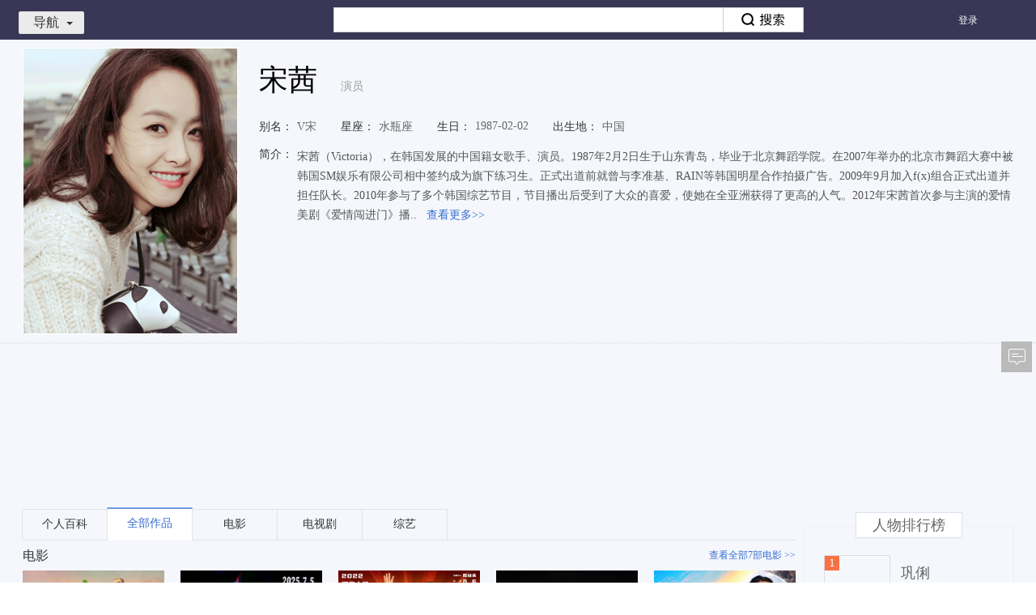

--- FILE ---
content_type: text/html; charset=UTF-8
request_url: http://v.xiaodutv.com/person_intro/?id=45251
body_size: 9601
content:
<!DOCTYPE html>
<html class="develop_ ">
<head>

<meta charset="utf-8">
<title>宋茜最新电影/电视剧/综艺/音乐作品-宋茜明星资料库-百搜视频</title>
<meta name="title" content="宋茜最新电影/电视剧/综艺/音乐作品-宋茜明星资料库-百搜视频">
<meta name="keywords" content="宋茜最新电影,宋茜电视剧,宋茜综艺,宋茜热门新闻,宋茜音乐MV,视频全集" />
<meta name="description" content="宋茜:宋茜（Victoria），在韩国发展的中国籍女歌手、演员。1987年2月2日生于山东青岛，毕业于北京舞蹈学院。在2007年举办的北京市舞蹈大赛中被韩国SM娱乐有限公司相中签约成为旗下练习生。正式出道前就曾与李准基、RAIN等韩国明星合作拍摄广告。2009年9月加入f(x)组合正式出道并担任队长。2010年参与了多个韩国综艺节目，节目播出后受到了大众的喜爱，使她在全亚洲获得了更高的人气。2012年宋茜首次参与主演的爱情美剧《爱情闯进门》播出后受到各方好评。在线观看_宋茜,宋茜_高清百搜视频-宋茜百搜视频" />
<link rel="stylesheet" type="text/css" href="http://video-static.xdcdn.xiaodutv.com/browse_static/v3/common/pkg/common_ui_d349594c.css" /><link rel="stylesheet" type="text/css" href="http://video-static.xdcdn.xiaodutv.com/browse_static/v3/common/pkg/common_ui_video_081f5537.css" /><link rel="stylesheet" type="text/css" href="http://video-static.xdcdn.xiaodutv.com/browse_static/v3/detail_person/pkg/person_detail_1f4a2fbf1.css" /><link rel="stylesheet" type="text/css" href="http://video-static.xdcdn.xiaodutv.com/browse_static/v3/detail_person/page/index/index_3726ce5a1.css" /></head>
<body class="w1235  person_detail">
<script src="//static.mediav.com/js/mvf_shop_window.js"></script>
<script src="//static.mediav.com/js/feed_ts.js"></script>
<script>
    var __mn_st__ = (new Date()).getTime();

    
    
    </script>
<script src="http://video-static.xdcdn.xiaodutv.com/browse_static/v3/common/widget/global/admLoader/main_27ece7d4.js"></script>
<script>
    var __mn_ed__ = (new Date()).getTime();
    BAIDU_VIDEO_ADM_TOOLS.sendlog('//pc-videoclick.xiaodutv.com/u.gif?pid=104&tpl=performancelog&bl=admloader&ext=' + (__mn_ed__ - __mn_st__))
</script>
<div id="header" monkey="header" alog-alias="header" class="hdmini nav-type-mini nav-style-browse">
<div id="nav" monkey="nav" alog-alias="nav" static="bl=nav_list">
<div class="nav-inner ">
<ul class="menu-main">
<li >
<a href="https://v.xiaodutv.com/">
首页
</a>
</li>
<li >
<a href="https://v.xiaodutv.com/tv">
电视剧
</a>
</li>
<li >
<a href="https://v.xiaodutv.com/movie">
电影
</a>
</li>
<li >
<a href="https://v.xiaodutv.com/show">
综艺
</a>
</li>
<li >
<a href="https://v.xiaodutv.com/comic">
动漫
</a>
</li>
<li class="btn_more">
<a class='a-more-btn'>
更多<img src="http://video-static.xdcdn.xiaodutv.com/browse_static/v3/common/widget/video/nav/caret_332f4587.png" alt="">
</a>
<ul class="box_more_items">
</ul>
</li>
</ul>
<ul class="menu-sub">
<li class="btn_more">
<a class='a-more-btn'>
更多<img src="http://video-static.xdcdn.xiaodutv.com/browse_static/v3/common/widget/video/nav/caret_332f4587.png" alt="">
</a>
<ul class="box_more_items">
</ul>
</li>
</ul>
</div>
<div class="d-live-subTips hide" id="liveSubTips">
<a class="a-sublive-tips" target="_blank" id='aSubLiveTips' static='bl=subLiveTips'>
<img src="" alt="" class="img-subtips" id='liveImage'>
<div class="d-live-tips">
<p class="p-live-tip">您预约的<strong class="str-live-tip"></strong>
</p>
<p class="p-live-tip">即将开始播放，去观看直播 &gt;&gt;</p>
</div>
</a>
<i class="icon-liveTips-del">×</i>
</div>
</div>
<div class="hd-inner container">
<div id="userbar" static="bl=userbar" monkey="userbar" alog-alias="userbar"></div>
<div class="hd-nav">
<div id="navmini">
<a href="javascript:void(0)" class="link-toggle">导航<i></i></a>
<div class="bd" static="bl=float_nav_list"><ul></ul></div>
</div>
</div>
<div id="tabsearch">
<div class="tabs">
<a href="http://news.baidu.com/" data-product="news">新闻</a><a href="http://www.baidu.com/" data-product="ps">网页</a><a href="http://tieba.baidu.com/" data-product="tieba">贴吧</a><a href="http://zhidao.baidu.com/" data-product="zhidao">知道</a><a href="https://music.taihe.com/" data-product="music">音乐</a><a href="http://image.baidu.com/" data-product="image">图片</a><strong>视频</strong><a href="http://map.baidu.com/" data-product="map">地图</a><a href="http://baike.baidu.com/" data-product="baike">百科</a><a href="http://www.hao123.com/" target="_blank">hao123</a>
</div>
<div class="bd">
<form action="https://v.xiaodutv.com/v" method="get" name="f1" id="bdvSearch" class="bdv-search" target="_blank">
<span class="bdv-search-inputs">
<input type="text" maxlength="120" id="bdvSearchInput" name="word" value="" autocomplete="off" />
</span>
<span class="bdv-search-btns">
<input type="submit" value="" id="bdvSearchBtn" />
</span>
<input name="ct" type="hidden" value="301989888" />
<input name="rn" type="hidden" value="67" />
<input name="pn" type="hidden" value="0" />
<input name="db" type="hidden" value="0" />
<input name="s" type="hidden" value="0" />
<input name="fbl" type="hidden" value="800" />
<input name="ie" type="hidden" value="utf-8" />
<input name="oq" type="hidden"  disabled="disabled" />
<input name="f" type="hidden" value="3"  disabled="disabled" />
<input name="rsp" type="hidden"  disabled="disabled" />
</form>
</div>
</div>
<div class="hd-trace">
<div id="bdvTrace" class="bdv-trace" static="tn=persondetail&bl=bdvTrace">
<a href="javascript:;" class="bdv-trace-toggle" title="追剧" static="stp=toggle&toggle=1">追剧<i></i></a>
<span class="bdv-trace-icons bdv-trace-notify"></span>
<div class="bdv-trace-main" style="display: none">
<div class="bdv-trace-arrow"><em>◆</em><i>◆</i></div>
<div class="bdv-trace-content bdv-trace-none">
<p>订阅精彩视频，请<a href="javascript:;" class="bdv-trace-login" title="登录" static="stp=login">登录</a></p>
</div>
</div>
</div>
<script type="text/html" id="bdvTraceNoneTpl">
<p>您最近没有任何订阅</p>
<a href="/tv" target="_blank" title="去电视剧频道随便看看" static="stp=toTv">去电视剧频道随便看看&gt;&gt;</a>
</script>
<script type="text/html" id="bdvTraceBdTpl">
<div class="bdv-trace-bd"></div>
<div class="bdv-trace-ft clearfix">
    <a href="javascript:;" class="bdv-trace-pager bdv-trace-pager-left" data-page="prev" title="上一页" static="stp=prev">&lt;上一页</a>
    <span class="bdv-trace-pager-no"></span>
    <a href="javascript:;" class="bdv-trace-pager bdv-trace-pager-right" data-page="next" title="下一页" static="stp=next">下一页&gt;</a>
</div>
</script>
<script type="text/html" id="bdvTraceItemTpl">
<% var suffix = frp ? '?frp=' + frp : '';
for (var i = 0, item; item = pageData[i]; i += 1) {
    item.cur_episode *= 1;
    item.max_episode *= 1;
    var introUrl = ['/', item.works_type, '/', item.works_id, '.htm', suffix].join(''),
        itemTitle = item.title + (item.season > 0 ? (' 第' + item.season + '季') : '');
%>
<dl class="bdv-trace-item">
    <% if (item.works_type !== 'show') { %>
    <dt>
        <h3><a href="<%=introUrl%>" title="<%=itemTitle%>" target="_blank" static="stp=ti&to=search"><%=itemTitle%></a></h3>
        <span class="bdv-trace-item-update">&nbsp;
        <% if (item.cur_episode > 0 && (item.max_episode == 0 || item.cur_episode < item.max_episode)) { %>
            更新至<b><%=item.cur_episode%></b>集
            <% if (item.max_episode > 0) { %>&nbsp;|&nbsp;<% } %>
        <% } %>
        <% if (item.max_episode > 0) { %>全<%=item.max_episode%>集<% } %>
        </span>
    </dt>
    <dd class="bdv-trace-item-episodes">
        <ol data-id="<%=item.works_id%>" data-type="<%=item.works_type%>">
        <% for (var epIndex = 0, len = item.episodes.length; epIndex < len && epIndex < 5; epIndex += 1) {
            var ep = item.episodes[epIndex];
        %>
            <li>
            <% if (len === 1 && item.last_view == ep.episode) { %>
                <div class="bdv-trace-item-episode-latest">已看到最新集</div>
            </li>
            <% break; %>
            <% } %>
            <% if (epIndex === 3 && (ep.episode * 1 - item.episodes[epIndex - 1].episode * 1 !== 1)) { %>
                <div class="bdv-trace-item-episode-holder">...</div>
            </li>
            <li>
            <% } %>
            <% if (item.last_view == ep.episode) { %>
                <i class="bdv-trace-icons bdv-trace-record"></i>
            <% } %>
            <% if (ep.is_new == 1 && item.last_view != ep.episode) { %>
                <i class="bdv-trace-icons bdv-trace-new"></i>
            <% } %>
            <% if (ep.is_play == 1) { %>
                <a href="<%=func.getPlayUrl(item, ep)%>" target="_blank" title="<%=ep.title%>"
                 static="stp=jp&to=play" data-ep="<%=ep.episode%>" data-new="<%=ep.is_new%>"
                ><%=ep.episode%></a>
            <% } else { %>
                <a href="javascript:;" title="暂无资源">暂无</a>
            <% } %>
            </li>
        <% } %>
        </ol>
    </dd>
    <% } else { %>
    <dt>
        <h3><a href="<%=introUrl%>" title="<%=itemTitle%>" target="_blank" static="stp=ti&to=search"><%=itemTitle%></a></h3>
        <% if (item.max_episode > 0) { %>
        <span class="bdv-trace-item-update">&nbsp;更新至<b><%=item.max_episode%></b>期</span>
        <% } %>
    </dt>
    <dd class="bdv-trace-item-episodes bdv-trace-item-episodes-show">
        <ol data-id="<%=item.works_id%>" data-type="<%=item.works_type%>">
        <% for (var epIndex = 0, len = item.episodes.length; epIndex < len && epIndex < 3; epIndex += 1) {
            var ep = item.episodes[epIndex];
        %>
            <li>
            <% if (len === 1 && item.last_view == ep.episode) { %>
                <div class="bdv-trace-item-episode-latest">已看到最新集</div>
            </li>
            <% break; %>
            <% } %>
            <% if (epIndex === 2 && (item.episodes[epIndex - 1].episode * 1 - ep.episode * 1 !== 1)) { %>
                <div class="bdv-trace-item-episode-holder">...</div>
            </li>
            <li>
            <% } %>
            <% if (item.last_view == ep.episode) { %>
                <i class="bdv-trace-icons bdv-trace-record"></i>
            <% } %>
            <% if (ep.is_new == 1 && item.last_view != ep.episode) { %>
                <i class="bdv-trace-icons bdv-trace-new"></i>
            <% } %>
            <% if (ep.is_play == 1) { %>
                <a href="<%=func.getPlayUrl(item, ep)%>" target="_blank" title="<%=ep.title%>"
                 static="stp=jp&to=play" data-ep="<%=ep.episode%>" data-new="<%=ep.is_new%>"
                ><span><%=ep.episode%>：</span><%=ep.title%></a>
            <% } else { %>
                <a href="javascript:;" title="暂无资源">暂无资源</a>
            <% } %>
            </li>
        <% } %>
        </ol>
    </dd>
    <% } %>

    <dd class="bdv-trace-item-ft">
        <a href="<%=introUrl%>" title="查看全部" target="_blank" class="bdv-trace-item-all" static="stp=all&to=search">查看全部</a>
        <a href="javascript:;" title="删除" class="bdv-trace-item-del" data-id="<%=item.works_id%>" data-type="<%=item.works_type%>" static="stp=del&id=<%=item.works_id%>&type=<%=item.works_type%>">删除</a>
    </dd>
</dl>
<% } %>
</script>
</div>
<div class="hd-record">
</div>
<div class="hd-goback">
<a href="/?is_old=true ">返回旧版</a>
</div>
</div>
</div>
<div class="person-page">
<div class="person-box" style="position:relative">
<div class="container">
<div class="person-photo lf">
<img title="宋茜"  alt="宋茜" src="http://vorcdn.xiaodutv.com/a83301a959b3811ba8024b37c5b38a04" onerror="this.src=this.attributes['data-src'].value;this.onerror=null;" data-src="http://video-static.xdcdn.xiaodutv.com/browse_static/v3/detail_person/page/layout/default_poster_7df8dd52e.jpg">
</div>
<div class="person-detail">
<input type="hidden" value="45251" id="person_detail_id"/>
<div class="warph2">
<h1 class="person-name" title="宋茜">宋茜</h1>
<span class="profession">演员</span>
</div>
<div class="info-item detail-s1">
<ul>
<li><span class="info-title">别名：</span>V宋</li><li><span class="info-title">星座：</span>水瓶座</li><li><span class="info-title">生日：</span>1987-02-02</li><li><span class="info-title">出生地：</span>中国</li></ul>
</div>
<div class="info-item detail-s2">
<span class="info-title">简介：</span>
<div class="info-content in-line" style="padding-left: 5px;">
<span class="plain-txt" id="personIntroWrapper">宋茜（Victoria），在韩国发展的中国籍女歌手、演员。1987年2月2日生于山东青岛，毕业于北京舞蹈学院。在2007年举办的北京市舞蹈大赛中被韩国SM娱乐有限公司相中签约成为旗下练习生。正式出道前就曾与李准基、RAIN等韩国明星合作拍摄广告。2009年9月加入f(x)组合正式出道并担任队长。2010年参与了多个韩国综艺节目，节目播出后受到了大众的喜爱，使她在全亚洲获得了更高的人气。2012年宋茜首次参与主演的爱情美剧《爱情闯进门》播..</span>
<input type="hidden" value="宋茜（Victoria），在韩国发展的中国籍女歌手、演员。1987年2月2日生于山东青岛，毕业于北京舞蹈学院。在2007年举办的北京市舞蹈大赛中被韩国SM娱乐有限公司相中签约成为旗下练习生。正式出道前就曾与李准基、RAIN等韩国明星合作拍摄广告。2009年9月加入f(x)组合正式出道并担任队长。2010年参与了多个韩国综艺节目，节目播出后受到了大众的喜爱，使她在全亚洲获得了更高的人气。2012年宋茜首次参与主演的爱情美剧《爱情闯进门》播出后受到各方好评。" name="longIntro"/>
<input type="hidden" value="宋茜（Victoria），在韩国发展的中国籍女歌手、演员。1987年2月2日生于山东青岛，毕业于北京舞蹈学院。在2007年举办的北京市舞蹈大赛中被韩国SM娱乐有限公司相中签约成为旗下练习生。正式出道前就曾与李准基、RAIN等韩国明星合作拍摄广告。2009年9月加入f(x)组合正式出道并担任队长。2010年参与了多个韩国综艺节目，节目播出后受到了大众的喜爱，使她在全亚洲获得了更高的人气。2012年宋茜首次参与主演的爱情美剧《爱情闯进门》播.." name="shortIntro"/>
<a class="more-intro js-toggle-open" static="bl=intro&stp=mr">&nbsp;&nbsp;查看更多&gt;&gt;</a>
<a class="more-intro js-toggle-close" style="display:none;" static="bl=intro&stp=sq">&nbsp;&nbsp;收起更多&lt;&lt;</a>
</div>
</div>
<div class="info-item hide"  id="representativeWork">
<span class="info-title">代表作品：</span>
<div class="info-content" static="bl=intro&stp=zp"></div>
</div>
</div>
</div>
<div class="two-px-dash" style="margin-bottom: 20px;">
<div class="container"></div>
<div id="personDetailMiddleColumn" style="margin-left:60px">
</div>
</div>
<div class="person-content">
<div class="container">
<div class="main-content">
<div class="content main-content-wrap" id="mainContentWrap">
<ul class="tab-title-list" static="bl=tabs" id="tabNav">
<li class="tab-title hide" data-toggle="tab" data-target=".baike-content"><a href="#baike" data-type="baike" static="stp=tab&li=0">个人百科</a></li>
<li class="tab-title hide active" data-toggle="tab" data-target=".works-content"><a href="#works" data-type="works" static="stp=tab&li=1">全部作品</a></li>
<li class="tab-title hide" id="hasTypemovie" data-toggle="tab" data-target=".movie-content"><a href="#movie" class="movie" data-type="movie" static="stp=tab&li=2">电影</a></li>
<li class="tab-title hide" id="hasTypetv" data-toggle="tab" data-target=".tv-content"><a href="#tv" data-type="tv" static="stp=tab&li=3">电视剧</a></li>
<li class="tab-title hide" id="hasTypeshow" data-toggle="tab" data-target=".show-content"><a href="#show" data-type="show" static="stp=tab&li=4">综艺</a></li>
<li class="tab-title" id="hasTypeStars" data-toggle="tab" data-target=".star-content"><a href="#stars" data-type="star" static="stp=tab&li=7">跑男相关</a></li>
</ul>
<div class="content-wrap"></div>
<div class="detail-tip"></div>
</div>
</div>
<div class="side-content">
<div class="person-side-ad">
</div>
<div style="visibility: hidden" id="tuPuWrap"></div>
<div class="person-rank" style="visibility: hidden" id="personRankWrap"></div>
<div class="fancy-img" style="visibility: hidden" id="fancyImgWrap"></div>
</div>
</div>
</div>
<div class="person-content">
<div class="person-union-ad container" style="margin-top:15px;margin-bottom: 15px;">
<div class="mod-full-good">
<div class="main-content" static="bl=personAdMain">
<div id="persionBottomAdLeft">
</div>
</div>
<div class="side-content" static="bl=personAdSide">
<div id="persionBottomAdRight">
</div>
</div>
</div>
</div>
</div>
</div>
<div id="footer" alog-alias="home-footer">
<div class="mod_footer_contentinfo mod_footer_cf" static="bl=botttomnav&blname=%E5%BA%95%E9%83%A8%E5%AF%BC%E8%88%AA%E6%9D%A1">
<div class="contentinfo_column contentinfo_channel">
<em class="contentinfo_title">热门频道</em>
<ul>
<li class="item_3">
<a href="https://v.xiaodutv.com/tv/" target="_blank" title="电视剧">电视剧
</a>
</li>
<li class="">
<a href="https://v.xiaodutv.com/movie/" target="_blank" title="电影">电影
</a>
</li>
<li class="">
<a href="https://v.xiaodutv.com/show/" target="_blank" title="综艺">综艺
</a>
</li>
<li class="">
<a href="https://v.xiaodutv.com/comic/" target="_blank" title="动漫">动漫
</a>
</li>
<li class="">
<a href="https://v.xiaodutv.com/channel/short/newamuse" target="_blank" title="搞笑">搞笑
</a>
</li>
<li class="">
<a href="https://v.xiaodutv.com/channel/short/newstar" target="_blank" title="明星">明星
</a>
</li>
<li class=" no-margin">
<a href="https://v.xiaodutv.com/channel/short/newmusic" target="_blank" title="音乐">音乐
</a>
</li>
</ul>
</div>
<div class="contentinfo_column contentinfo_feature">
<em class="contentinfo_title">特色推荐</em>
<ul>
<li class="">
<a href="https://v.xiaodutv.com/channel/short/newtechnology" target="_blank" title="科技">科技
</a>
</li>
<li class="">
<a href="https://v.xiaodutv.com/channel/short/newlife" target="_blank" title="生活">生活
</a>
</li>
<li class="">
<a href="https://v.xiaodutv.com/channel/short/newlvyou" target="_blank" title="旅游">旅游
</a>
</li>
<li class=" no-margin">
<a href="https://v.xiaodutv.com/channel/short/newfood" target="_blank" title="美食">美食
</a>
</li>
<li class="">
<a href="https://v.xiaodutv.com/channel/short/newgame" target="_blank" title="游戏">游戏
</a>
</li>
</ul>
</div>
<div class="contentinfo_column contentinfo_download">
<em class="contentinfo_title">产品中心</em>
<ul>
<li class="item_7">
<a href="http://list.xiaodutv.com/iph_promote.html" target="_blank" title="iPhone版">iPhone版
</a>
</li>
<li class="item_8">
<a href="http://list.xiaodutv.com/iph_promote.html" target="_blank" title="Android版">Android版
</a>
</li>
<li class="item_5 no-margin">
<a href="http://list.xiaodutv.com/iph_promote.html" target="_blank" title="iPad版">iPad版
</a>
</li>
</ul>
</div>
<div class="qrcode"></div>
</div>
<div class="footer" monkey="footer" alog-alias="footer">
<div class="links">
<a href="https://v.xiaodutv.com/videoop.html" rel="nofollow" target="_blank">互联网视频开放协议</a>
</div>
<p>搜索结果源于互联网视频网站，系计算机系统根据搜索热度自动排列</p>
<p class="xd-xy">
<a href="http://sq.ccm.gov.cn/ccnt/sczr/service/business/emark/toDetail/379E884F4A8E167AE0530140A8C0E3F7" target="_blank" title="京网文（2025）0225-074号">
<img class="img" src="https://www.xiaodutv.com/images/wlwh_83hs4fx.png" />
</a>
<a href="https://www.xiaodutv.com/images/licens.png" target="_blank" title="京网文（2025）0225-074号">京网文（2025）0225-074号</a>
&nbsp;&nbsp;<a href="http://sq.ccm.gov.cn/ccnt/sczr/service/business/emark/toDetail/379E884F4A8E167AE0530140A8C0E3F7" target="_blank" title="">
<img class="img" src="https://www.xiaodutv.com/images/batb_d0289dc.png"/>
</a><a href="http://www.beian.gov.cn/portal/registerSystemInfo?recordcode=11010802021432" target="_blank">京公网安备 11010802021432号</a>
&nbsp;&nbsp;<a href="http://beian.miit.gov.cn/" target="_blank">京ICP备16030610号-1</a>
&nbsp;&nbsp;<a href="http://beian.miit.gov.cn/" target="_blank">京ICP证161073号</a>
&nbsp;&nbsp;<a href="javascript:void(0)" rel="nofollow">网络视听许可证0110545号</a>
</p>
<p class="copyright">北京小度互娱科技有限公司 北京市海淀区西北旺东路10号院东区22号楼3层101</p>
</div>
<div id="PCFullScreenad">
</div>
<div id="PCidlepagePopup">
</div>
<script>
   //弹窗推送
    if(typeof BAIDU_VIDEO_ADM_FILL != 'undefined') {
        BAIDU_VIDEO_ADM_FILL('bottomRightPopup')
   }
</script>
</div>
<div id="back-to-top" class="back-to-top" alog-alias="backTop">
<ul class="bt-list">
<li class="bt-top"><a href="#" id="back-to-top-btn" class="bt-btn-top" title="回到顶部"></a></li>
<li class="bt-bottom">
<a target="_blank" href="#"  class="bt-btn-feedback" id="showFeed">反馈</a>
</li>
</ul>
</div>
<div class="index-right-float" id="index_right_float" static="bl=adv_float_right" monkey="adv_float_right"></div>
</body><script type="text/javascript" src="http://video-static.xdcdn.xiaodutv.com/browse_static/v3/common/pkg/libs_654a35f7.js"></script>
<script type="text/javascript">require.resourceMap({"res":[],"pkg":[]});</script><script type="text/javascript" src="http://video-static.xdcdn.xiaodutv.com/browse_static/v3/common/pkg/common_ui_f327a78d.js"></script><script type="text/javascript" src="http://video-static.xdcdn.xiaodutv.com/browse_static/v3/common/pkg/common_video_18dc59d7.js"></script><script type="text/javascript" src="http://video-static.xdcdn.xiaodutv.com/browse_static/v3/detail_person/pkg/person_detail_a8f21b85f.js"></script><script type="text/javascript" src="http://video-static.xdcdn.xiaodutv.com/browse_static/v3/common/pkg/common_widget_8cca9e9d.js"></script><script type="text/javascript">
!function(){            require("common:static/ui/client/responsive_2.0.js").start();
        }();
!function(){        require("common:widget/video/liveSubTips/liveSubTips.js")('#liveSubTips');
    }();
!function(){        var $c = "北京";
        var $city = false;
        require('common:widget/video/nav/nav.js')('persondetail','0',$c);
}();
!function(){}();
!function(){	require('common:widget/video/userbar/userbar.js')('persondetail');
}();
!function(){	require('common:widget/video/navmini/navmini.js')();
}();
!function(){    (function() {
    	function log(src) {
    		var t = new Date().getTime(),
    			img = window['V_fix_img'+t] = new Image();
    		img.onload = img.onerror = img.onabort = function() {
    			img.onload = img.onerror = img.onabort = null;
    			try {
    				delete window['V_fix_img'+t];
    				img = null;
    			} catch(e) {
    				img = null;
    			}
    		}
    		img.src = (src)+'&r='+t;
    	};
    	var types = { movie: 21, tv: 22, show: 26, comic: 43, person: 50 };
    	var bdvSugConfig = {
    		form: 'bdvSearch',
    		input: 'bdvSearchInput',
    		num: 6,
    		delay: 0,
    		classname: 'bdv-qs-suggestion',
    		onsubmit: function(evt) {
    			log( '//pc-videoclick.xiaodutv.com/v.gif?pid=104&tn=sug&searchpage=persondetail&s=zdjs&input=' + encodeURIComponent(evt.query) + '&wd=' + encodeURIComponent(evt.title) + ( evt.index ? '&li=' + evt.index : '' ) + ( evt.eventType ? '&eventtype=' + evt.eventType : '' ) );
    		},
    		onclicklink: function(evt) {
    			log( '//pc-videoclick.xiaodutv.com/v.gif?pid=104&tn=sug&s=zdjs&bl=spa&input=' + encodeURIComponent(evt.query) + '&wd=' + encodeURIComponent(evt.title) + '&id=' + evt.id + '&ty=' + types[evt.type] + '&stp=' + evt.target + '&li=' + evt.index + '&u=' + encodeURIComponent(evt.url) );
    		}
    	};

    	var sug = require("common:static/ui/suggestion/suggestion.js");
    	sug(bdvSugConfig);
    }());
}();
!function(){	require('common:widget/video/searchbox/searchbox.js')({
		id: 'bdvSearch',
		    		pageTn: 'persondetail'
	});
}();
!function(){	require('common:widget/video/tabsearch/tabsearch.js')();
}();
!function(){    var trace = require('common:widget/video/bdv_trace/bdv_trace.js');
    trace('persondetail', '0');
}();
!function(){                    require("detail_person:widget/content/zgxgsHook.js")();

                }();
!function(){                                $('.js-toggle-open').click(function(){
                                    $('#personIntroWrapper').html($('input[name="longIntro"]').val());
                                    $('.js-toggle-close').show();
                                    $(this).hide();
                                });
                                $('.js-toggle-close').click(function(){
                                    $('#personIntroWrapper').html($('input[name="shortIntro"]').val());
                                    $(this).hide();
                                    $('.js-toggle-open').show();
                                });
                                }();
!function(){                BAIDU_VIDEO_ADM_FILL_ASYC('personDetailMiddleColumn', 'personDetailMiddleColumn');
            }();
!function(){            require('detail_person:widget/content/content.js').render({
                id: '45251',
                el: '#mainContentWrap',
                token: '',
                query: '宋茜',
                log: 'uid=1769840368580233353&sa=true&id=45251&wd=%E5%AE%8B%E8%8C%9C&tpl=persondetail'
            });
        }();
!function(){                            BAIDU_VIDEO_ADM_FILL_ASYC('personDetailBottomColumn', 'persionBottomAdLeft');
                        }();
!function(){                            BAIDU_VIDEO_ADM_FILL_ASYC('personDetailBottomColumnRight', 'persionBottomAdRight');
                        }();
!function(){        require('common:static/ui/statistics/statistics.js');
        V.nsclick.setParam('tpl', 'persondetail');
        V.nsclick.setParam('id', '45251');
        V.nsclick.setParam('uid', '1769840368580233353');
        V.nsclick.setParam('sa', 'true');

        $.log('//pc-videoclick.xiaodutv.com/p.gif?pid=104&uid=1769840368580233353&sa=true&id=45251&wd=%E5%AE%8B%E8%8C%9C&tpl=persondetail');
            }();
!function(){        require("common:static/ui/responsive/responsive.js")();
    }();
!function(){    BAIDU_VIDEO_ADM_FILL_ASYC("PCFullScreenad", "PCFullScreenad");
    }();
!function(){        ~function() {
            // 4大类频道、二级、详情页以及检索页添加广告
            var workType = ['movie', 'tv', 'show', 'comic', 'dianying', 'dianshi', 'zongyi', 'dongman', 'v'];
            var path = location.pathname.split('/')[1];
            if (!path || workType.indexOf(path) > -1) {
                BAIDU_VIDEO_ADM_FILL_ASYC("PCidlepagePopup", "PCidlepagePopup");
            }
        }();
    }();
!function(){
    // 对该站所有链接进行安全过滤
    $(document).ready(function () {
		$('body a').each(function () {
			var ret = $(this).attr('href');
			ret = ret && ret.replace(/<script.*?>.*?<\/script>/g, '')
                .replace(/<[^>]+>/g, '');
            $(this).attr('href', ret);
		});
	});

    // 如果有百度推送弹窗广告则不展示其他弹窗
    if($('#baiduAdvRightBottomPopContainer')[0]) return;

    var videoapi = require('common:static/ui/videoapi/videoapi.js');
    var loginCheck = require('common:static/ui/loginCheck/loginCheck.js');
    var _ = require('common:static/vendor/underscore/underscore.js');
    loginCheck(function (uInfo) {
        var pathName = window.location.pathname;
        // pathName = '/';
        var pageValid = false;
        // 游戏广告只在四大频道＋游戏＋主页推广
        if (/^(\/|\/tv|\/movie|\/show|\/comic|\/gameindex)\/{0,1}$/.test(pathName)) {
            pageValid = true;
        }
        /*if (uInfo.value && uInfo.uid && pageValid) {
            playerCheck(uInfo.value);
        } else {
            normalAdPop();
        }*/
    });

    function formatHistory(data) {
        var newData = [];
        for (var i = 0, len = data.length; i < len; i++) {
            var item = data[i];
            var curData = {};
            for (var key in item) {
                if (key !== 'servers') {
                    curData[key] = item[key];
                } else {
                    curData['servers'] = item[key][0];
                }
            }
            newData.push(curData);
        }
        var cloneData = _.clone(newData);
        var resultData = cloneData.sort(function (a, b) {
            return b.servers.entertime - a.servers.entertime;
        });
        var resultData = resultData.slice(0, 3);
        var gameStamp = '';
        for (var k = 0, lens = resultData.length; k < lens; k++) {
            var it = resultData[k];
            gameStamp += it.servers.entertime;
            if (k !== lens - 1) {
                gameStamp += '_';
            }
        }
        return {
            gameStamp: gameStamp,
            data: resultData
        };
    }

    // 用户游戏记录检测
    function playerCheck(uname) {
        $.ajax({
            url: 'https://v.xiaodutv.com/pay/goods?partner_no=10001&goods_type=play_history',
            dataType: 'jsonp',
            success: function (ret) {
                var t = new Date();
                var todayStr = '' + t.getFullYear() + (t.getMonth() + 1) + t.getDate();
                var newData = formatHistory(ret.data);
                if (ret
                    && ret.data
                    && ret.data.length
                    && $.cookie.get('gameHistory') != todayStr
                    && $.cookie.get('gameHistory') != ('forever____' + newData.gameStamp)) {
                    gameAdPop(uname, newData.gameStamp, newData.data);
                } else {
                    normalAdPop();
                }
            }
        });
    };

    // 游戏推广弹窗
    function gameAdPop(uname, gameStamp, history) {
        require("common:widget/video/push/expandPush.js")({
            el: 'pushGameBox',
            data: {
                uname: uname,
                gameStamp: gameStamp,
                history: history
            }
        });
    };

    // 普通全站推广弹窗
    function normalAdPop() {
        videoapi({
            cbgpopup: 'list:pc_push'
        }, function (data) {
            if (data && data[0] && data[0]['data'] && data[0]['data']['videos'].length > 1) {
                var getcookieid = data[0]['data']['videos'][0]['update'];
                var cookieid = $.cookie.get('BDPCPS');
                if (getcookieid !== cookieid && parseInt(getcookieid, 10) !== 0) {
                    require("common:widget/video/push/push.js")(data[0]['data']['videos']);
                }
            }
        });
    };

window["h"] = function(obj, url){
    if (document.all) {
        obj.style.behavior = 'url(#default#homepage)';
        obj.setHomePage(url);
    }
}
$.ajax({
    url: 'https://list-video.xiaodutv.com/adpc/scrollTextAd.js',
    dataType: "script",
    crossDomain: true
});
}();
!function(){require.async('common:widget/video/advList/advList.js',function(adv){
    adv.push(function(){
        return {"id":"index_right_float","classname":"index-right-float","bl":"adv_float_right","monkey":"adv_float_right"}
    });
});
}();
!function(){        require("common:widget/global/backTop/backTop.js")();
    }();
</script></html>
<!--11687374610000000000013114-->
<script> var _trace_page_logid = 1168737461; </script>

--- FILE ---
content_type: text/css
request_url: http://video-static.xdcdn.xiaodutv.com/browse_static/v3/detail_person/pkg/person_detail_1f4a2fbf1.css
body_size: 8270
content:
.w1024 .sub-item{display:none!important}.common-carousel{zoom:1}.common-carousel .item{*zoom:1;width:100%}.common-carousel .item:after{content:"\0020";display:block;height:0;clear:both;overflow:hidden;visibility:hidden}.common-carousel .item ul{width:105%}.common-carousel .item li{float:left;margin:0 20px 0 0;display:inline}.common-carousel .item li.last{margin:0}.common-carousel .item li .view-box{display:block;width:175px;height:129px;cursor:pointer}.common-carousel .item li .view-box .title{font:14px/17px "Microsoft Yahei";text-align:left;display:block;margin-top:7px;word-break:break-all}.common-carousel .item li .view-box .view{display:block;position:relative;width:100%;height:98px;overflow:hidden}.common-carousel .item li .view-box .view img{height:98px;width:100%}.common-carousel .item li .view-box .view .info-bg{display:block;width:100%;position:absolute;bottom:0;left:0;height:18px;line-height:18px;background:url(https://list.xiaodutv.com/pc_static/open/bg_shadow.png) left bottom repeat-x;background:linear-gradient(transparent,#000 90%);*background:#000;filter:alpha(opacity=70)}.common-carousel .item li .view-box .view .info{position:absolute;bottom:0;color:#FFF;right:6px;font-size:12px}.common-carousel .item li .view-box .view .site{position:absolute;bottom:1px;color:#FFF;left:6px}.common-carousel .item li .view-box .view .s-mask{visibility:hidden;position:absolute;top:0;left:0;width:100%;height:100%;background:#000;filter:alpha(opacity=0);-khtml-opacity:0;-moz-opacity:0;opacity:0}.common-carousel .item li .view-box .view .s-play{visibility:hidden;position:absolute;top:50%;left:50%;width:42px;height:42px;margin:-21px 0 0 -21px;background:url(http://video-static.xdcdn.xiaodutv.com/browse_static/v3/detail_person/page/layout/play_5a2f74c36.png) 1px 1px no-repeat;_filter:progid:DXImageTransform.Microsoft.AlphaImageLoader(src='http://list.xiaodutv.com/pc_static/icons/play.png');_background:0 0}.common-carousel .item li .view-box:hover{zoom:1}.common-carousel .item li .view-box:hover .view .s-mask,.common-carousel .item li .view-box:hover .view .s-play{visibility:visible}.common-carousel .carousel-control{width:29px;height:46px;top:98px;text-indent:-1000px;overflow:hidden;margin:0;padding:0;filter:alpha(opacity=100);-khtml-opacity:1;-moz-opacity:1;opacity:1}.common-carousel .carousel-control.left{left:0;background:url(/static/page/index/sprev.png?__sprite) center center no-repeat}.common-carousel .carousel-control.left:hover{background-image:url(/static/page/index/sprev-hover.png?__sprite)}.common-carousel .carousel-control.right{right:0;background:url(/static/page/index/snext.png?__sprite) center center no-repeat}.common-carousel .carousel-control.right:hover{background-image:url(/static/page/index/snext-hover.png?__sprite)}.common-carousel .carousel-indicators{display:none}.common-carousel .carousel-page-info{position:absolute;right:0;top:43px}.common-carousel .carousel-page-info b,.common-carousel .carousel-page-info i{color:#999;font-weight:400;font-style:normal}.common-carousel .carousel-page-info i{color:#d0d0d0}.common-carousel .carousel-page-info b{font-size:12px}.carousel-inner .item{width:100%;zoom:1}.modal-backdrop{_position:absolute!important;_width:100%!important}.back-to-top{left:auto!important;right:5px!important}.modal{_position:absolute!important;FILTER:alpha(opacity=100)}#qrcode-wrapper{bottom:3%!important;left:auto!important;right:5px!important;z-index:99!important;display:none}
.w1024 .sub-item{display:none!important}.common-carousel{zoom:1}.common-carousel .item{*zoom:1;width:100%}.common-carousel .item:after{content:"\0020";display:block;height:0;clear:both;overflow:hidden;visibility:hidden}.common-carousel .item ul{width:105%}.common-carousel .item li{float:left;margin:0 20px 0 0;display:inline}.common-carousel .item li.last{margin:0}.common-carousel .item li .view-box{display:block;width:175px;height:129px;cursor:pointer}.common-carousel .item li .view-box .title{font:14px/17px "Microsoft Yahei";text-align:left;display:block;margin-top:7px;word-break:break-all}.common-carousel .item li .view-box .view{display:block;position:relative;width:100%;height:98px;overflow:hidden}.common-carousel .item li .view-box .view img{height:98px;width:100%}.common-carousel .item li .view-box .view .info-bg{display:block;width:100%;position:absolute;bottom:0;left:0;height:18px;line-height:18px;background:url(https://list.xiaodutv.com/pc_static/open/bg_shadow.png) left bottom repeat-x;background:linear-gradient(transparent,#000 90%);*background:#000;filter:alpha(opacity=70)}.common-carousel .item li .view-box .view .info{position:absolute;bottom:0;color:#FFF;right:6px;font-size:12px}.common-carousel .item li .view-box .view .site{position:absolute;bottom:1px;color:#FFF;left:6px}.common-carousel .item li .view-box .view .s-mask{visibility:hidden;position:absolute;top:0;left:0;width:100%;height:100%;background:#000;filter:alpha(opacity=0);-khtml-opacity:0;-moz-opacity:0;opacity:0}.common-carousel .item li .view-box .view .s-play{visibility:hidden;position:absolute;top:50%;left:50%;width:42px;height:42px;margin:-21px 0 0 -21px;background:url(http://video-static.xdcdn.xiaodutv.com/browse_static/v3/detail_person/page/layout/play_5a2f74c36.png) 1px 1px no-repeat;_filter:progid:DXImageTransform.Microsoft.AlphaImageLoader(src='http://list.xiaodutv.com/pc_static/icons/play.png');_background:0 0}.common-carousel .item li .view-box:hover{zoom:1}.common-carousel .item li .view-box:hover .view .s-mask,.common-carousel .item li .view-box:hover .view .s-play{visibility:visible}.common-carousel .carousel-control{width:29px;height:46px;top:98px;text-indent:-1000px;overflow:hidden;margin:0;padding:0;filter:alpha(opacity=100);-khtml-opacity:1;-moz-opacity:1;opacity:1}.common-carousel .carousel-control.left{left:0;background:url(/static/page/index/sprev.png?__sprite) center center no-repeat}.common-carousel .carousel-control.left:hover{background-image:url(/static/page/index/sprev-hover.png?__sprite)}.common-carousel .carousel-control.right{right:0;background:url(/static/page/index/snext.png?__sprite) center center no-repeat}.common-carousel .carousel-control.right:hover{background-image:url(/static/page/index/snext-hover.png?__sprite)}.common-carousel .carousel-indicators{display:none}.common-carousel .carousel-page-info{position:absolute;right:0;top:43px}.common-carousel .carousel-page-info b,.common-carousel .carousel-page-info i{color:#999;font-weight:400;font-style:normal}.common-carousel .carousel-page-info i{color:#d0d0d0}.common-carousel .carousel-page-info b{font-size:12px}.carousel-inner .item{width:100%;zoom:1}.modal-backdrop{_position:absolute!important;_width:100%!important}.back-to-top{left:auto!important;right:5px!important}.modal{_position:absolute!important;FILTER:alpha(opacity=100)}#qrcode-wrapper{bottom:3%!important;left:auto!important;right:5px!important;z-index:99!important;display:none}body{font-family:"Microsoft YaHei"}a{text-decoration:none}.develop body:after{content:'';display:block;width:100%;height:100%;background:url(http://video-static.xdcdn.xiaodutv.com/browse_static/v3/detail_person/page/layout/dev2_d18a31db4.jpg) center -9px no-repeat;position:absolute;left:0;top:0;height:10000px;z-index:-1;opacity:.3}.nav-type-mini .hd-logo a{display:block!important}.hao123 #header.hdmini{margin-bottom:50px!important}.lf{float:left}.rf{float:right}.hide{display:none}.invisible{visibility:hidden}.pos-relative{position:relative}.conternt{padding:0 0 100px}.full-width{width:100%;zoom:1}.hide-overflow{overflow:hidden}.w1024 .container{width:1000px}.w1280 .container{width:1235px}.w1235 .container{width:1235px}.w1024 .container .main-content{width:730px}.w1280 .container .main-content{width:955px}.w1235 .container .main-content{width:955px}.w1024 .wrap-hot{width:100%}.w1280 .wrap-hot{width:990px}.w1235 .wrap-hot{width:990px}.w1024 .common-carousel .item li{margin-right:10px}.w1280 .common-carousel .item li{margin-right:20px}.w1235 .common-carousel .item li{margin-right:20px}.w1024 .intro-wrap-normal .intro{width:710px}.w1280 .intro-wrap-normal .intro{width:950px}.w1235 .intro-wrap-normal .intro{width:950px}.w1024 .intro-wrap-normal .intro{_width:680px}.w1024 .intro-wrap-normal .has-ad{width:451px}.w1280 .intro-wrap-normal .has-ad{width:691px}.w1235 .intro-wrap-normal .has-ad{width:691px}.w1024 .intro-wrap-normal .has-ad{_width:421px}.w1024 .intro-wrap-normal .has-ad .subscribe-control{right:-259px}.w1280 .intro-wrap-normal .has-ad .subscribe-control{right:-259px}.w1235 .intro-wrap-normal .has-ad .subscribe-control{right:-259px}.w1024 .nav-type-mini#header.hdmini .hd-inner{width:980px}.w1280 .nav-type-mini#header.hdmini .hd-inner{width:1235px}.w1235 .nav-type-mini#header.hdmini .hd-inner{width:1235px}
.w1024 .sub-item{display:none!important}.baike-content{color:#666}.baike-content .bk-logo{position:absolute;top:-30px;right:5px;background-image:url(http://video-static.xdcdn.xiaodutv.com/browse_static/v3/detail_person/widget/content/images/bk_67beb0477.gif);height:24px;width:217px}.baike-content .section-card{position:relative;*zoom:1;line-height:2.3em;font-size:14px;margin:43px 0 0;background:url(http://video-static.xdcdn.xiaodutv.com/browse_static/v3/detail_person/widget/content/images/card_bg_382f76ec0.gif) left top repeat}.baike-content .section-card .section-inner{background:url(http://video-static.xdcdn.xiaodutv.com/browse_static/v3/detail_person/widget/content/images/card-dash_f6df68c1d.jpg) repeat left top;height:100%;width:100%;*zoom:1}.baike-content .section-card .section-inner:after{content:"\0020";display:block;height:0;clear:both;overflow:hidden;visibility:hidden}.baike-content .section-card:after{content:"\0020";display:block;height:0;clear:both;overflow:hidden;visibility:hidden}.baike-content .section-card .item{padding-left:95px}.baike-content .section-card .lf{width:45%}.baike-content .section-card .rf{width:55%}.baike-content .section-card .label{width:95px;margin-left:-95px;float:left;color:#666}.baike-content .section-card .cont{font-weight:400;color:#333}.baike-content .section-detail{padding-top:8px}.baike-content .section-detail .item{margin-top:24px}.baike-content .section-detail .item h3{margin-top:10px;font-size:14px;color:#333}.baike-content .section-detail .section-title{height:18px;line-height:18px;margin-bottom:14px;border-left:4px solid #327dfc;background:url(http://video-static.xdcdn.xiaodutv.com/browse_static/v3/detail_person/widget/content/images/line_9e8a6617c.gif) repeat-x left center;font-size:16px;font-weight:400}.baike-content .section-detail .section-title .section-txt{float:left;padding:0 10px 0 15px;background-color:#fff;font-weight:700}.baike-content .section-detail .cont{line-height:24px}.pages-wrap{text-align:center}.pages-wrap .page,.pages-wrap .pages_flip,.pages-wrap .cur{display:inline-block;vertical-align:middle;font-size:14px;padding:6px 12px;border:1px solid #ccc;text-decoration:none}.pages-wrap .page{color:#366dd1}.pages-wrap .page:hover{border-color:#bbceec;background-color:#f2f8ff}.pages-wrap .pages_flip{color:#888}.pages-wrap .page.pages_flip{color:#366dd1}.pages-wrap .cur{font-weight:700;border:0}.hot-msg-list{margin-bottom:40px}.hot-msg-item{position:relative;border-left:1px solid #efefef;padding-left:20px;padding-bottom:10px}.hot-msg-item:last-child{padding-bottom:0}.hot-msg-item:before{position:absolute;top:0;left:-4px;content:'';height:7px;width:7px;border-radius:50%;-o-border-radius:50%;-ms-border-radius:50%;-moz-border-radius:50%;-webkit-border-radius:50%;background-color:#d5dbe7}.hot-msg-content{background-color:#f5f7fa;padding:10px}.hot-msg-txt{line-height:24px;color:#777}.hot-msg-time{font-size:12px;color:#999}.person-content .img-box{background-color:#f5f6fa;overflow:hidden;padding:10px}.person-content .img-box .img-list{*zoom:1;width:105%;margin-bottom:10px}.person-content .img-box .img-list:after{content:"\0020";display:block;height:0;clear:both;overflow:hidden;visibility:hidden}.person-content .img-box img{width:100%;max-width:inherit}.person-content .img-box .img1{height:180px;margin-bottom:8px;overflow:hidden}.person-content .img-box .img1 a{width:100%;height:100%;display:block}.person-content .img-box .img2,.person-content .img-box .img3,.person-content .img-box .img4{margin-right:8px;overflow:hidden;height:75px;width:75px;float:left}.person-content .img-box .img2 a,.person-content .img-box .img3 a,.person-content .img-box .img4 a{width:100%;height:100%;display:block}.person-content .img-box .img4{margin:0}.person-content .img-box .simple-btn{background-color:#fcfdff;height:42px;line-height:42px;text-align:center;border:1px solid #dcdcdc;border-radius:4px;-o-border-radius:4px;-ms-border-radius:4px;-moz-border-radius:4px;-webkit-border-radius:4px;display:block;color:#666;cursor:pointer}.person-content .img-box .simple-btn:hover{background-color:#366dd1;border-color:#366dd1;color:#fff}.person-content .fancy-img{margin-top:20px}.person-rank{*zoom:1;padding:9px 23px;margin-top:20px;border:2px solid #f2f3f7;position:relative}.person-rank:after{content:"\0020";display:block;height:0;clear:both;overflow:hidden;visibility:hidden}.person-rank h2{position:absolute;left:50%;margin-left:-71px;_margin-top:-20px;top:-18px;_top:10px;width:142px}.person-rank .number1{overflow:hidden;*zoom:1;padding-bottom:15px;_padding-bottom:8px;margin:26px 0 10px;border-bottom:1px dashed #e8e8e8}.person-rank .number1:after{content:"\0020";display:block;height:0;clear:both;overflow:hidden;visibility:hidden}.person-rank .number1 h3{font-size:18px;margin:10px 0}.person-rank .number1 h3 span{font-size:14px;color:#a8a8a8;font-weight:200}.person-rank .number1 p{color:#888}.person-rank .number1 .photo-img{width:80px;height:80px;border:1px solid #ddd;overflow:hidden;position:relative;zoom:1}.person-rank .number1 .photo-img .rank-no1{position:absolute;top:0;left:0;width:18px;height:18px;background-image:url(http://video-static.xdcdn.xiaodutv.com/browse_static/v3/detail_person/widget/content/images/no1_227b676d4.jpg)}.person-rank .number1 .photo-img img{width:100%}.person-rank .number1 .info{margin-left:95px}.person-rank .rank-item{width:50%;float:left;height:35px;line-height:35px;overflow:hidden;white-space:nowrap}.person-rank .rank-item span{color:#f97147;margin-right:6px;display:block;float:left;width:15px}.person-rank .person-title-center{height:30px;line-height:30px;text-align:center}.person-rank .person-title-center span{font-size:18px;background-color:#fff;padding:5px 20px;*padding:2px 20px;color:#666;box-sizing:border-box;border:1px solid #dbe1ed}.person-content .person-rank a{color:#666}.person-content .person-rank a:hover{color:#366dd1}.person-relative{margin-bottom:60px;margin-top:23px;_margin-top:25px;height:300px;position:relative;width:100%}.person-relative .relative-desc{position:absolute;width:80px;height:50px;left:50%;top:50%;z-index:4;margin:10px 0 0 -40px;*margin-top:-12px}.person-relative .relative-desc .relative-desc-inner{display:none;_width:100%}.person-relative .relative-desc .relative-desc-inner .relative-relation{text-align:center;color:#999;font-size:12px;width:100%;overflow:hidden;text-overflow:ellipsis;white-space:nowrap}.person-relative .relative-desc .relative-desc-inner .relative-relation-name{font-size:16px;color:#333;text-align:center;font-size:20px;width:100%;overflow:hidden;text-overflow:ellipsis;white-space:nowrap}.person-relative .person-title-center{height:30px;line-height:30px;text-align:center;background:transparent url(http://video-static.xdcdn.xiaodutv.com/browse_static/v3/detail_person/widget/content/images/center-line_12e19ee1d.jpg) repeat-x center center}.person-relative .person-title-center span{font-size:18px;background-color:#fff;padding:5px 25px;*padding:2px 25px;color:#666;border:1px solid #dbe1ed}.person-relative .relative-box{position:relative;margin:20px 0;height:260px;width:100%;background:transparent url(http://video-static.xdcdn.xiaodutv.com/browse_static/v3/detail_person/widget/content/images/r-bg_65b8d3fbb.png) no-repeat center center}.person-relative .relative-box img{width:100%;height:100%}.person-relative .relative-box:before{height:170px;width:170px;display:block;display:none\9;content:'';position:absolute;left:50%;top:50%;margin:-85px 0 0 -85px;z-index:2;background:#fff;border-radius:50%;-o-border-radius:50%;-ms-border-radius:50%;-moz-border-radius:50%;-webkit-border-radius:50%;box-shadow:0 0 6px #e1e3ea}.person-relative .relative-box .relative-item-1,.person-relative .relative-box .relative-item-2,.person-relative .relative-box .relative-item-3,.person-relative .relative-box .relative-item-4,.person-relative .relative-box .relative-item-5,.person-relative .relative-box .relative-item-6{position:absolute;display:block;width:62px;height:62px;float:left;border-radius:50%;-o-border-radius:50%;-ms-border-radius:50%;-moz-border-radius:50%;-webkit-border-radius:50%;overflow:hidden;box-shadow:0 0 6px #e1e3ea;z-index:1;transition:all .3s linear 0s;transform:scale(0.8)}.person-relative .relative-box .relative-item-1:before,.person-relative .relative-box .relative-item-2:before,.person-relative .relative-box .relative-item-3:before,.person-relative .relative-box .relative-item-4:before,.person-relative .relative-box .relative-item-5:before,.person-relative .relative-box .relative-item-6:before{content:"";display:block;display:none\9;position:absolute;height:100%;width:100%;top:0;background-color:#fff;opacity:.6;z-index:1}.person-relative .relative-box .relative-item-1 a,.person-relative .relative-box .relative-item-2 a,.person-relative .relative-box .relative-item-3 a,.person-relative .relative-box .relative-item-4 a,.person-relative .relative-box .relative-item-5 a,.person-relative .relative-box .relative-item-6 a{height:100%;width:100%;_height:62px;_width:62px;position:relative}.person-relative .relative-box .relative-item-1 a img,.person-relative .relative-box .relative-item-2 a img,.person-relative .relative-box .relative-item-3 a img,.person-relative .relative-box .relative-item-4 a img,.person-relative .relative-box .relative-item-5 a img,.person-relative .relative-box .relative-item-6 a img{height:100%;width:100%;_height:62px;_width:62px}.person-relative .relative-box div[class^=relative-item-].selected{height:92px;width:92px;_height:62px;_width:62px;z-index:3;transform:scale(1);_transform:scale(0.8)}.person-relative .relative-box div[class^=relative-item-].selected:before{display:none}.person-relative .relative-box div.relative-item-1{top:20px;left:47px}.person-relative .relative-box div.relative-item-2{top:20px;right:47px}.person-relative .relative-box div.relative-item-3{top:100px;right:0}.person-relative .relative-box div.relative-item-4{bottom:20px;right:47px}.person-relative .relative-box div.relative-item-5{bottom:20px;left:47px}.person-relative .relative-box div.relative-item-6{top:100px;left:0}.person-relative .relative-box .relative-box .relative-item-1.selected{top:10px;left:40px}.person-relative .relative-box .relative-box .relative-item-1.selected a{_height:92px;_width:92px;position:relative}.person-relative .relative-box .relative-box .relative-item-1.selected a img{_height:92px;_width:92px}.person-relative .relative-box .relative-box .relative-item-2.selected{top:10px;right:40px}.person-relative .relative-box .relative-box .relative-item-2.selected a{_height:92px;_width:92px;position:relative}.person-relative .relative-box .relative-box .relative-item-2.selected a img{_height:92px;_width:92px}.person-relative .relative-box .relative-box .relative-item-3.selected{top:85px;right:0}.person-relative .relative-box .relative-box .relative-item-3.selected a{_height:92px;_width:92px;position:relative}.person-relative .relative-box .relative-box .relative-item-3.selected a img{_height:92px;_width:92px}.person-relative .relative-box .relative-box .relative-item-4.selected{bottom:10px;right:40px}.person-relative .relative-box .relative-box .relative-item-4.selected a{_height:92px;_width:92px;position:relative}.person-relative .relative-box .relative-box .relative-item-4.selected a img{_height:92px;_width:92px}.person-relative .relative-box .relative-box .relative-item-5.selected{bottom:10px;left:40px}.person-relative .relative-box .relative-box .relative-item-5.selected a{_height:92px;_width:92px;position:relative}.person-relative .relative-box .relative-box .relative-item-5.selected a img{_height:92px;_width:92px}.person-relative .relative-box .relative-box .relative-item-6.selected{top:85px;left:0}.person-relative .relative-box .relative-box .relative-item-6.selected a{_height:92px;_width:92px;position:relative}.person-relative .relative-box .relative-box .relative-item-6.selected a img{_height:92px;_width:92px}@media screen and (min-width:0){.person-relative .relative-box div[class^=relative-item-]{display:block}.person-relative .relative-box div[class^=relative-item-]:before{display:block}.person-relative .relative-box:before{display:block}}.person-content .person-relative>.relative-box>.relative-item-3.selected,.person-content .person-relative>.relative-box>.relative-item-6.selected{top:85px}.detail-tip{zoom:1;position:absolute;z-index:999;display:none;transition:all .3s ease-in-out 0s;-o-transition:all .3s ease-in-out 0s;-ms-transition:all .3s ease-in-out 0s;-moz-transition:all .3s ease-in-out 0s;-webkit-transition:all .3s ease-in-out 0s}.detail-tip .inner{width:230px;padding:30px 25px;background-color:#fff;border-radius:6px;-o-border-radius:6px;-ms-border-radius:6px;-moz-border-radius:6px;-webkit-border-radius:6px;border:1px solid #ccc;box-shadow:1px 1px 10px 0 rgba(0,0,0,.4);-o-box-shadow:1px 1px 10px 0 rgba(0,0,0,.4);-ms-box-shadow:1px 1px 10px 0 rgba(0,0,0,.4);-moz-box-shadow:1px 1px 10px 0 rgba(0,0,0,.4);-webkit-box-shadow:1px 1px 10px 0 rgba(0,0,0,.4);_position:relative}.detail-tip .arr{position:absolute;top:50%;margin-top:-20px;left:-33px;height:40px;width:40px;display:block;background:url(http://video-static.xdcdn.xiaodutv.com/browse_static/v3/detail_person/widget/content/images/triangle-shadow_9aeae0e49.png) no-repeat top left;_background-image:none;_filter:progid:DXImageTransform.Microsoft.AlphaImageLoader(src='./triangle-shadow.png')}.detail-tip.right{left:-282px;_padding:0}.detail-tip.right .arr{position:absolute;top:50%;margin-top:-20px;left:auto;right:-33px;display:block;width:40px;height:40px;background:url(http://video-static.xdcdn.xiaodutv.com/browse_static/v3/detail_person/widget/content/images/triangle-shadow-right_8c38591b6.png) no-repeat top left;_background-image:none;_filter:progid:DXImageTransform.Microsoft.AlphaImageLoader(src='./triangle-shadow-right.png')!important}.detail-tip .title{font-size:20px;color:#333;width:200px;line-height:24px;margin-bottom:23px;overflow:hidden}.detail-tip .title a{color:#333}.detail-tip .title a:hover{color:#366dd1}.detail-tip .rating{font-size:'Arial';position:absolute;right:25px;top:22px;color:#ff3c30;font-size:24px}.detail-tip .rating b{font-size:16px;position:relative;top:-6px}.detail-tip .label{font-size:14px;color:#8f8f8f}.detail-tip .actors,.detail-tip .meta{font-size:14px;line-height:24px;margin-bottom:10px}.detail-tip .actors a{margin:0 10px 0 0;color:#555}.detail-tip .actors a:hover{color:#366dd1}.detail-tip .meta{margin-bottom:10px;color:#555}.detail-tip .meta a{margin-right:3px}.detail-tip .meta span{color:#ccc;margin:0 10px}.detail-tip .intro{color:#8f8f8f;line-height:22px;font-size:12px;margin-bottom:15px}.detail-tip .intro .more{color:#3471d1}.detail-tip .intro .more:hover{text-decoration:underline}.detail-tip .tags .label{display:-moz-inline-box;-moz-box-orient:vertical;display:inline-block;vertical-align:middle;*vertical-align:auto;*zoom:1;*display:inline;height:26px;line-height:26px}.detail-tip .tags a{display:-moz-inline-box;-moz-box-orient:vertical;display:inline-block;vertical-align:middle;*vertical-align:auto;*zoom:1;*display:inline;height:24px;line-height:24px;padding:0 5px;text-align:center;background-color:#337dfd;color:#fff;font-size:12px;margin:0 5px 5px 0;border-radius:3px;-o-border-radius:3px;-ms-border-radius:3px;-moz-border-radius:3px;-webkit-border-radius:3px}.detail-tip .btns{line-height:30px;height:30px;margin-top:15px}.detail-tip .btns .btn{display:-moz-inline-box;-moz-box-orient:vertical;display:inline-block;vertical-align:middle;*vertical-align:auto;*zoom:1;*display:inline;padding:0 10px;position:relative;border-radius:3px;-o-border-radius:3px;-ms-border-radius:3px;-moz-border-radius:3px;-webkit-border-radius:3px;height:30px;background-color:#337dfd;color:#fff}.detail-tip .btns .btn:hover{opacity:.8;filter:alpha(opacity=80)}.detail-tip .btns .btn.play{line-height:36px;height:36px;padding:0 15px 0 40px;position:relative;color:#fff!important}.detail-tip .btns .btn.play i{content:'';display:block;height:24px;width:24px;position:absolute;left:10px;top:6px;background-image:url(images/play-small.png);_background-image:none;_filter:progid:DXImageTransform.Microsoft.AlphaImageLoader(src='http://video-static.xdcdn.xiaodutv.com/browse_static/v3/detail_person/widget/content/play-small_1e758aa7f.png')}.detail-tip .btns .update{color:#555;margin-left:8px}.person-content .detail-tip{width:auto}.person-content .detail-tip .inner .arr{left:-33px}.person-content .detail-tip.right .arr{left:auto}a:hover,a:active,a:link{outline:0}.nav-duba-duba .btn_more a{color:#333}.nav-duba-duba .btn_more a:hover{color:#0785D4}.person-content .gradient-bg{background-image:-webkit-gradient(linear,0 0,0 100%,from(rgba(225,225,225,0)),to(rgba(0,0,0,.8)));background-image:-moz-linear-gradient(top,rgba(225,225,225,0),rgba(0,0,0,.8));filter:progid:DXImageTransform.Microsoft.gradient(gradientType=0, startColorstr='#00ffffff', endColorstr='#80000000');-ms-filter:progid:DXImageTransform.Microsoft.gradient(gradientType=0, startColorstr='#00ffffff', endColorstr='#80000000');height:40px;z-index:0}.person-content a{color:#366dd1;cursor:pointer;text-decoration:none}.person-content .main-content .main-content-wrap{position:relative}.person-content .main-content .tab-title-list{height:38px!important;*zoom:1;_padding-left:2px!important;_margin-left:2px!important;border-bottom:1px solid #e0e4ee}.person-content .main-content .tab-title-list:after{content:"\0020";display:block;height:0;clear:both;overflow:hidden;visibility:hidden}.person-content .main-content .tab-title{float:left;line-height:36px;text-align:center;height:37px;width:104px;border:1px solid #e0e4ee;border-bottom:0;cursor:pointer;margin-left:-1px;margin-bottom:-1px;_margin-bottom:0;_margin-top:2px}.person-content .main-content .tab-title a{display:block;text-align:center;text-decoration:none;color:#333;_border:0}.person-content .main-content .tab-title a:hover{color:#366dd1}.person-content .main-content .tab-panel{display:none;position:relative}.person-content .main-content .tab-panel .title-info{text-align:right;line-height:37px;height:37px;font-size:12px;overflow:hidden;color:#999;*zoom:1}.person-content .main-content .tab-panel .title-info:after{content:"\0020";display:block;height:0;clear:both;overflow:hidden;visibility:hidden}.person-content .main-content .tab-panel .title-info .num{color:#ff3c30}.person-content .main-content .tab-panel .title-info .name{font-size:16px;float:left;color:#333}.person-content .main-content .tab-panel.active{display:block}.person-content .video-list{position:relative;width:955px;overflow:hidden;*zoom:1}.person-content .video-list ul{width:105%;*zoom:1}.person-content .video-list ul:after{content:"\0020";display:block;height:0;clear:both;overflow:hidden;visibility:hidden}.person-content .video-list:after{content:"\0020";display:block;height:0;clear:both;overflow:hidden;visibility:hidden}.person-content .video-list .item{float:left;margin:0 20px 0 0;color:#999;height:340px;position:relative;zoom:1}.person-content .video-list .item:hover .play-video-icon{opacity:0;position:absolute;left:50%;top:50%;margin-top:-36px;height:72px;width:72px;margin-left:-36px;-webkit-transition:opacity .4s ease-in;-moz-transition:opacity .4s ease-in;-ms-transition:opacity .4s ease-in;transition:opacity .4s ease-in;background:url(http://video-static.xdcdn.xiaodutv.com/browse_static/v3/detail_person/widget/content/play-icon-big_4f686f1e2.png) no-repeat 0 0;_background-image:none;_filter:progid:DXImageTransform.Microsoft.AlphaImageLoader(src='http://video-static.xdcdn.xiaodutv.com/browse_static/v3/detail_person/widget/content/play-icon-big_4f686f1e2.png')}.person-content .video-list .item .view-box{display:block;width:175px}.person-content .video-list .item .view-box .view{display:block;width:175px;height:240px;position:relative;overflow:hidden}.person-content .video-list .item .view-box .view:hover img{transform:scale(1.1)}.person-content .video-list .item .view-box .view:hover .play-video-icon{opacity:1}.person-content .video-list .item .view-box .view img{width:100%;height:100%;display:block;transition:all .3s ease 0s}.person-content .video-list .item .view-box .view .info-bg{position:absolute;width:100%;bottom:0;left:0;height:40px;line-height:18px;*background:#000;*filter:alpha(opacity=60)}.person-content .video-list .item .view-box .view .date,.person-content .video-list .item .view-box .view .info{position:absolute;bottom:4px}.person-content .video-list .item .view-box .view .date{left:5px;color:#ccc;font-family:Arial;font-size:12px}.person-content .video-list .item .view-box .view .info{right:5px;color:#fc2d32;font-size:24px;bottom:2px;font-family:Arial}.person-content .video-list .item .view-box .view .info b{font-size:16px;position:relative;top:-6px;font-weight:700}.person-content .video-list .item .view-box .title{display:block;margin-top:12px;margin-bottom:5px;color:#000;height:18px;line-height:18px;font-size:14px;overflow:hidden;white-space:nowrap;text-overflow:ellipsis}.person-content .video-list .item .view-box .title:hover{color:#366dd1}.person-content .video-list .item .actors,.person-content .video-list .item .intro{font-size:12px;line-height:20px;width:175px;overflow:hidden;word-break:break-all;word-wrap:break-word}.person-content .video-list .item .actors{height:22px;color:#999;overflow:hidden;white-space:nowrap;text-overflow:ellipsis}.person-content .video-list .item .actors a{color:#666}.person-content .video-list .item .actors a:hover{color:#366dd1}.person-content .video-list .item .keyPoint{background-color:#e7ebf5;border-radius:3px;-o-border-radius:3px;-ms-border-radius:3px;-moz-border-radius:3px;-webkit-border-radius:3px;color:#555;padding:0 6px;display:inline-block;vertical-align:middle}.person-content .book-tag{display:none}.person-content .video-list .item .view-box .view .right-box{position:absolute;right:5px;bottom:4px;color:#aaa}.person-content .news-content .small-view .item .title{height:36px;white-space:normal;color:#333}.person-content .show-box{overflow:hidden;_position:relative;*zoom:1}.person-content .show-box:after{content:"\0020";display:block;height:0;clear:both;overflow:hidden;visibility:hidden}.person-content .show-box ul{_position:relative;*zoom:1}.person-content .show-box ul:after{content:"\0020";display:block;height:0;clear:both;overflow:hidden;visibility:hidden}.person-content .border-btn{background-color:#f2f8ff;height:42px;line-height:42px;text-align:center;border:1px solid #d0dff1;border-radius:4px;-o-border-radius:4px;-ms-border-radius:4px;-moz-border-radius:4px;-webkit-border-radius:4px;display:block;color:#366dd1;cursor:pointer}.person-content .border-btn:hover{background-color:#4998f3;border-color:#4998f3;color:#fff}.person-content .show-more{margin:20px auto;width:200px}.person-content .show-more:after{content:"";height:14px;width:20px;background:transparent url(http://video-static.xdcdn.xiaodutv.com/browse_static/v3/detail_person/widget/content/down-arrow_a437d4f6c.png) no-repeat center;display:inline-block;vertical-align:inherit}.person-content .show-more:hover:after{background-image:url(http://video-static.xdcdn.xiaodutv.com/browse_static/v3/detail_person/widget/content/down-arrow-white_f9fb84baa.png)}.person-content .small-view .item{height:155px}.person-content .small-view .item .view-box .view{height:100px}.person-content .small-view .item .view-box .view img{height:auto}.person-content .small-view .item .view-box .title{font-size:14px;line-height:18px;margin-top:10px;height:36px;overflow:hidden}.person-content .small-view .item:hover .play-video-icon{height:52px;width:52px;margin:-26px 0 0 -26px;background-image:url(http://video-static.xdcdn.xiaodutv.com/browse_static/v3/detail_person/widget/content/play-icon_53a085981.png)}.person-content .small-view .item:hover .title{color:#136ec3}.person-content .small-view.news-content .item .title{height:36px;overflow:hidden;white-space:normal}.person-content .show-content .small-view .book-tag{display:inline}.person-content .show-content .small-view .item{height:165px}.person-content .show-content .small-view .item .view-box .title{height:auto;margin-bottom:2px}.person-content .show-content .small-view .item .view-box .sub-title{color:#888;font-size:12px;line-height:15px;display:block;height:30px;overflow:hidden}.content-wrap{position:relative}.person-content .video-list .show-box.host-small .item{height:300px}.detail-s1{*zoom:1}.detail-s1:after{content:"\0020";display:block;height:0;clear:both;overflow:hidden;visibility:hidden}.detail-s1 ul{*zoom:1}.detail-s1 ul:after{content:"\0020";display:block;height:0;clear:both;overflow:hidden;visibility:hidden}.person-content .detail-tip .tags a{color:#fff!important}.person-content .main-content .tab-title-list .tab-title.active{border-bottom:0;border-top:2px solid #709be8;margin-top:-2px;_margin-top:0;background:#fff;height:39px;_height:39px}.person-content .main-content .tab-title-list .tab-title.active a{color:#366dd1}.news-list{*zoom:1}.news-list:after{content:"\0020";display:block;height:0;clear:both;overflow:hidden;visibility:hidden}.news-list .info-content{_float:left}.news-list .info-content ul li{height:24px;line-height:20px;margin-bottom:5px;overflow:hidden;text-overflow:ellipsis;white-space:nowrap;_width:100%;_display:block}.news-list .info-content ul li a{line-height:inherit;_line-height:16px}.person-content .mv-content .small-view .item .view-box .title,.person-content .works-content .video-list.small-view .item .view-box .title{width:100%;white-space:normal}.person-content .star-content .video-list .item .view-box .title{white-space:normal}.w1024 .person-page .container .main-content{position:relative;width:730px;overflow:hidden!important;padding-top:2px}.w1024 .person-page .container .side-content{_width:250px}.w1024 .person-page .mod-full-good .main-content{width:680px}.w1024 .person-content .video-list .item{margin-right:10px}.w1024 .person-content .main-content .tab-title{width:85px}.w1024 .person-content .title-info a{display:none}.w1024 .person_detail{min-width:1000px}.w1024 .person_detail #tabsearch{padding-left:15px!important}.person-page .detail-tip{padding:0}.a-zgxgs{position:relative;padding-left:10px;_height:30px;_zoom:1}.a-zgxgs:before{display:block;content:'';position:absolute;left:0;top:9px;height:2px;width:2px;background-color:#366dd1}.a-zgxgs+.info-content{margin-top:10px}
.baike-content{color:#666}.baike-content .bk-logo{position:absolute;top:-30px;right:5px;background-image:url(http://video-static.xdcdn.xiaodutv.com/browse_static/v3/detail_person/widget/content/images/bk_67beb0477.gif);height:24px;width:217px}.baike-content .section-card{position:relative;*zoom:1;line-height:2.3em;font-size:14px;margin:43px 0 0;background:url(http://video-static.xdcdn.xiaodutv.com/browse_static/v3/detail_person/widget/content/images/card_bg_382f76ec0.gif) left top repeat}.baike-content .section-card .section-inner{background:url(http://video-static.xdcdn.xiaodutv.com/browse_static/v3/detail_person/widget/content/images/card-dash_f6df68c1d.jpg) repeat left top;height:100%;width:100%;*zoom:1}.baike-content .section-card .section-inner:after{content:"\0020";display:block;height:0;clear:both;overflow:hidden;visibility:hidden}.baike-content .section-card:after{content:"\0020";display:block;height:0;clear:both;overflow:hidden;visibility:hidden}.baike-content .section-card .item{padding-left:95px}.baike-content .section-card .lf{width:45%}.baike-content .section-card .rf{width:55%}.baike-content .section-card .label{width:95px;margin-left:-95px;float:left;color:#666}.baike-content .section-card .cont{font-weight:400;color:#333}.baike-content .section-detail{padding-top:8px}.baike-content .section-detail .item{margin-top:24px}.baike-content .section-detail .item h3{margin-top:10px;font-size:14px;color:#333}.baike-content .section-detail .section-title{height:18px;line-height:18px;margin-bottom:14px;border-left:4px solid #327dfc;background:url(http://video-static.xdcdn.xiaodutv.com/browse_static/v3/detail_person/widget/content/images/line_9e8a6617c.gif) repeat-x left center;font-size:16px;font-weight:400}.baike-content .section-detail .section-title .section-txt{float:left;padding:0 10px 0 15px;background-color:#fff;font-weight:700}.baike-content .section-detail .cont{line-height:24px}
.detail-tip{zoom:1;position:absolute;z-index:999;display:none;transition:all .3s ease-in-out 0s;-o-transition:all .3s ease-in-out 0s;-ms-transition:all .3s ease-in-out 0s;-moz-transition:all .3s ease-in-out 0s;-webkit-transition:all .3s ease-in-out 0s}.detail-tip .inner{width:230px;padding:30px 25px;background-color:#fff;border-radius:6px;-o-border-radius:6px;-ms-border-radius:6px;-moz-border-radius:6px;-webkit-border-radius:6px;border:1px solid #ccc;box-shadow:1px 1px 10px 0 rgba(0,0,0,.4);-o-box-shadow:1px 1px 10px 0 rgba(0,0,0,.4);-ms-box-shadow:1px 1px 10px 0 rgba(0,0,0,.4);-moz-box-shadow:1px 1px 10px 0 rgba(0,0,0,.4);-webkit-box-shadow:1px 1px 10px 0 rgba(0,0,0,.4);_position:relative}.detail-tip .arr{position:absolute;top:50%;margin-top:-20px;left:-33px;height:40px;width:40px;display:block;background:url(http://video-static.xdcdn.xiaodutv.com/browse_static/v3/detail_person/widget/content/images/triangle-shadow_9aeae0e49.png) no-repeat top left;_background-image:none;_filter:progid:DXImageTransform.Microsoft.AlphaImageLoader(src='http://video-static.xdcdn.xiaodutv.com/browse_static/v3/detail_person/widget/content/images/triangle-shadow_9aeae0e49.png')}.detail-tip.right{left:-282px;_padding:0}.detail-tip.right .arr{position:absolute;top:50%;margin-top:-20px;left:auto;right:-33px;display:block;width:40px;height:40px;background:url(http://video-static.xdcdn.xiaodutv.com/browse_static/v3/detail_person/widget/content/images/triangle-shadow-right_8c38591b6.png) no-repeat top left;_background-image:none;_filter:progid:DXImageTransform.Microsoft.AlphaImageLoader(src='http://video-static.xdcdn.xiaodutv.com/browse_static/v3/detail_person/widget/content/images/triangle-shadow-right_8c38591b6.png')!important}.detail-tip .title{font-size:20px;color:#333;width:200px;line-height:24px;margin-bottom:23px;overflow:hidden}.detail-tip .title a{color:#333}.detail-tip .title a:hover{color:#366dd1}.detail-tip .rating{font-size:'Arial';position:absolute;right:25px;top:22px;color:#ff3c30;font-size:24px}.detail-tip .rating b{font-size:16px;position:relative;top:-6px}.detail-tip .label{font-size:14px;color:#8f8f8f}.detail-tip .actors,.detail-tip .meta{font-size:14px;line-height:24px;margin-bottom:10px}.detail-tip .actors a{margin:0 10px 0 0;color:#555}.detail-tip .actors a:hover{color:#366dd1}.detail-tip .meta{margin-bottom:10px;color:#555}.detail-tip .meta a{margin-right:3px}.detail-tip .meta span{color:#ccc;margin:0 10px}.detail-tip .intro{color:#8f8f8f;line-height:22px;font-size:12px;margin-bottom:15px}.detail-tip .intro .more{color:#3471d1}.detail-tip .intro .more:hover{text-decoration:underline}.detail-tip .tags .label{display:-moz-inline-box;-moz-box-orient:vertical;display:inline-block;vertical-align:middle;*vertical-align:auto;*zoom:1;*display:inline;height:26px;line-height:26px}.detail-tip .tags a{display:-moz-inline-box;-moz-box-orient:vertical;display:inline-block;vertical-align:middle;*vertical-align:auto;*zoom:1;*display:inline;height:24px;line-height:24px;padding:0 5px;text-align:center;background-color:#337dfd;color:#fff;font-size:12px;margin:0 5px 5px 0;border-radius:3px;-o-border-radius:3px;-ms-border-radius:3px;-moz-border-radius:3px;-webkit-border-radius:3px}.detail-tip .btns{line-height:30px;height:30px;margin-top:15px}.detail-tip .btns .btn{display:-moz-inline-box;-moz-box-orient:vertical;display:inline-block;vertical-align:middle;*vertical-align:auto;*zoom:1;*display:inline;padding:0 10px;position:relative;border-radius:3px;-o-border-radius:3px;-ms-border-radius:3px;-moz-border-radius:3px;-webkit-border-radius:3px;height:30px;background-color:#337dfd;color:#fff}.detail-tip .btns .btn:hover{opacity:.8;filter:alpha(opacity=80)}.detail-tip .btns .btn.play{line-height:36px;height:36px;padding:0 15px 0 40px;position:relative;color:#fff!important}.detail-tip .btns .btn.play i{content:'';display:block;height:24px;width:24px;position:absolute;left:10px;top:6px;background-image:url(play-small.png);_background-image:none;_filter:progid:DXImageTransform.Microsoft.AlphaImageLoader(src='./play-small.png')}.detail-tip .btns .update{color:#555;margin-left:8px}.person-content .detail-tip{width:auto}.person-content .detail-tip .inner .arr{left:-33px}.person-content .detail-tip.right .arr{left:auto}
.hot-msg-list{margin-bottom:40px}.hot-msg-item{position:relative;border-left:1px solid #efefef;padding-left:20px;padding-bottom:10px}.hot-msg-item:last-child{padding-bottom:0}.hot-msg-item:before{position:absolute;top:0;left:-4px;content:'';height:7px;width:7px;border-radius:50%;-o-border-radius:50%;-ms-border-radius:50%;-moz-border-radius:50%;-webkit-border-radius:50%;background-color:#d5dbe7}.hot-msg-content{background-color:#f5f7fa;padding:10px}.hot-msg-txt{line-height:24px;color:#777}.hot-msg-time{font-size:12px;color:#999}
.person-content .img-box{background-color:#f5f6fa;overflow:hidden;padding:10px}.person-content .img-box .img-list{*zoom:1;width:105%;margin-bottom:10px}.person-content .img-box .img-list:after{content:"\0020";display:block;height:0;clear:both;overflow:hidden;visibility:hidden}.person-content .img-box img{width:100%;max-width:inherit}.person-content .img-box .img1{height:180px;margin-bottom:8px;overflow:hidden}.person-content .img-box .img1 a{width:100%;height:100%;display:block}.person-content .img-box .img2,.person-content .img-box .img3,.person-content .img-box .img4{margin-right:8px;overflow:hidden;height:75px;width:75px;float:left}.person-content .img-box .img2 a,.person-content .img-box .img3 a,.person-content .img-box .img4 a{width:100%;height:100%;display:block}.person-content .img-box .img4{margin:0}.person-content .img-box .simple-btn{background-color:#fcfdff;height:42px;line-height:42px;text-align:center;border:1px solid #dcdcdc;border-radius:4px;-o-border-radius:4px;-ms-border-radius:4px;-moz-border-radius:4px;-webkit-border-radius:4px;display:block;color:#666;cursor:pointer}.person-content .img-box .simple-btn:hover{background-color:#366dd1;border-color:#366dd1;color:#fff}.person-content .fancy-img{margin-top:20px}
.pages-wrap{text-align:center}.pages-wrap .page,.pages-wrap .pages_flip,.pages-wrap .cur{display:inline-block;vertical-align:middle;font-size:14px;padding:6px 12px;border:1px solid #ccc;text-decoration:none}.pages-wrap .page{color:#366dd1}.pages-wrap .page:hover{border-color:#bbceec;background-color:#f2f8ff}.pages-wrap .pages_flip{color:#888}.pages-wrap .page.pages_flip{color:#366dd1}.pages-wrap .cur{font-weight:700;border:0}
.person-relative{margin-bottom:60px;margin-top:23px;_margin-top:25px;height:300px;position:relative;width:100%}.person-relative .relative-desc{position:absolute;width:80px;height:50px;left:50%;top:50%;z-index:4;margin:10px 0 0 -40px;*margin-top:-12px}.person-relative .relative-desc .relative-desc-inner{display:none;_width:100%}.person-relative .relative-desc .relative-desc-inner .relative-relation{text-align:center;color:#999;font-size:12px;width:100%;overflow:hidden;text-overflow:ellipsis;white-space:nowrap}.person-relative .relative-desc .relative-desc-inner .relative-relation-name{font-size:16px;color:#333;text-align:center;font-size:20px;width:100%;overflow:hidden;text-overflow:ellipsis;white-space:nowrap}.person-relative .person-title-center{height:30px;line-height:30px;text-align:center;background:transparent url(http://video-static.xdcdn.xiaodutv.com/browse_static/v3/detail_person/widget/content/images/center-line_12e19ee1d.jpg) repeat-x center center}.person-relative .person-title-center span{font-size:18px;background-color:#fff;padding:5px 25px;*padding:2px 25px;color:#666;border:1px solid #dbe1ed}.person-relative .relative-box{position:relative;margin:20px 0;height:260px;width:100%;background:transparent url(http://video-static.xdcdn.xiaodutv.com/browse_static/v3/detail_person/widget/content/images/r-bg_65b8d3fbb.png) no-repeat center center}.person-relative .relative-box img{width:100%;height:100%}.person-relative .relative-box:before{height:170px;width:170px;display:block;display:none\9;content:'';position:absolute;left:50%;top:50%;margin:-85px 0 0 -85px;z-index:2;background:#fff;border-radius:50%;-o-border-radius:50%;-ms-border-radius:50%;-moz-border-radius:50%;-webkit-border-radius:50%;box-shadow:0 0 6px #e1e3ea}.person-relative .relative-box .relative-item-1,.person-relative .relative-box .relative-item-2,.person-relative .relative-box .relative-item-3,.person-relative .relative-box .relative-item-4,.person-relative .relative-box .relative-item-5,.person-relative .relative-box .relative-item-6{position:absolute;display:block;width:62px;height:62px;float:left;border-radius:50%;-o-border-radius:50%;-ms-border-radius:50%;-moz-border-radius:50%;-webkit-border-radius:50%;overflow:hidden;box-shadow:0 0 6px #e1e3ea;z-index:1;transition:all .3s linear 0s;transform:scale(0.8)}.person-relative .relative-box .relative-item-1:before,.person-relative .relative-box .relative-item-2:before,.person-relative .relative-box .relative-item-3:before,.person-relative .relative-box .relative-item-4:before,.person-relative .relative-box .relative-item-5:before,.person-relative .relative-box .relative-item-6:before{content:"";display:block;display:none\9;position:absolute;height:100%;width:100%;top:0;background-color:#fff;opacity:.6;z-index:1}.person-relative .relative-box .relative-item-1 a,.person-relative .relative-box .relative-item-2 a,.person-relative .relative-box .relative-item-3 a,.person-relative .relative-box .relative-item-4 a,.person-relative .relative-box .relative-item-5 a,.person-relative .relative-box .relative-item-6 a{height:100%;width:100%;_height:62px;_width:62px;position:relative}.person-relative .relative-box .relative-item-1 a img,.person-relative .relative-box .relative-item-2 a img,.person-relative .relative-box .relative-item-3 a img,.person-relative .relative-box .relative-item-4 a img,.person-relative .relative-box .relative-item-5 a img,.person-relative .relative-box .relative-item-6 a img{height:100%;width:100%;_height:62px;_width:62px}.person-relative .relative-box div[class^=relative-item-].selected{height:92px;width:92px;_height:62px;_width:62px;z-index:3;transform:scale(1);_transform:scale(0.8)}.person-relative .relative-box div[class^=relative-item-].selected:before{display:none}.person-relative .relative-box div.relative-item-1{top:20px;left:47px}.person-relative .relative-box div.relative-item-2{top:20px;right:47px}.person-relative .relative-box div.relative-item-3{top:100px;right:0}.person-relative .relative-box div.relative-item-4{bottom:20px;right:47px}.person-relative .relative-box div.relative-item-5{bottom:20px;left:47px}.person-relative .relative-box div.relative-item-6{top:100px;left:0}.person-relative .relative-box .relative-box .relative-item-1.selected{top:10px;left:40px}.person-relative .relative-box .relative-box .relative-item-1.selected a{_height:92px;_width:92px;position:relative}.person-relative .relative-box .relative-box .relative-item-1.selected a img{_height:92px;_width:92px}.person-relative .relative-box .relative-box .relative-item-2.selected{top:10px;right:40px}.person-relative .relative-box .relative-box .relative-item-2.selected a{_height:92px;_width:92px;position:relative}.person-relative .relative-box .relative-box .relative-item-2.selected a img{_height:92px;_width:92px}.person-relative .relative-box .relative-box .relative-item-3.selected{top:85px;right:0}.person-relative .relative-box .relative-box .relative-item-3.selected a{_height:92px;_width:92px;position:relative}.person-relative .relative-box .relative-box .relative-item-3.selected a img{_height:92px;_width:92px}.person-relative .relative-box .relative-box .relative-item-4.selected{bottom:10px;right:40px}.person-relative .relative-box .relative-box .relative-item-4.selected a{_height:92px;_width:92px;position:relative}.person-relative .relative-box .relative-box .relative-item-4.selected a img{_height:92px;_width:92px}.person-relative .relative-box .relative-box .relative-item-5.selected{bottom:10px;left:40px}.person-relative .relative-box .relative-box .relative-item-5.selected a{_height:92px;_width:92px;position:relative}.person-relative .relative-box .relative-box .relative-item-5.selected a img{_height:92px;_width:92px}.person-relative .relative-box .relative-box .relative-item-6.selected{top:85px;left:0}.person-relative .relative-box .relative-box .relative-item-6.selected a{_height:92px;_width:92px;position:relative}.person-relative .relative-box .relative-box .relative-item-6.selected a img{_height:92px;_width:92px}@media screen and (min-width:0){.person-relative .relative-box div[class^=relative-item-]{display:block}.person-relative .relative-box div[class^=relative-item-]:before{display:block}.person-relative .relative-box:before{display:block}}.person-content .person-relative>.relative-box>.relative-item-3.selected,.person-content .person-relative>.relative-box>.relative-item-6.selected{top:85px}
.person-rank{*zoom:1;padding:9px 23px;margin-top:20px;border:2px solid #f2f3f7;position:relative}.person-rank:after{content:"\0020";display:block;height:0;clear:both;overflow:hidden;visibility:hidden}.person-rank h2{position:absolute;left:50%;margin-left:-71px;_margin-top:-20px;top:-18px;_top:10px;width:142px}.person-rank .number1{overflow:hidden;*zoom:1;padding-bottom:15px;_padding-bottom:8px;margin:26px 0 10px;border-bottom:1px dashed #e8e8e8}.person-rank .number1:after{content:"\0020";display:block;height:0;clear:both;overflow:hidden;visibility:hidden}.person-rank .number1 h3{font-size:18px;margin:10px 0}.person-rank .number1 h3 span{font-size:14px;color:#a8a8a8;font-weight:200}.person-rank .number1 p{color:#888}.person-rank .number1 .photo-img{width:80px;height:80px;border:1px solid #ddd;overflow:hidden;position:relative;zoom:1}.person-rank .number1 .photo-img .rank-no1{position:absolute;top:0;left:0;width:18px;height:18px;background-image:url(http://video-static.xdcdn.xiaodutv.com/browse_static/v3/detail_person/widget/content/images/no1_227b676d4.jpg)}.person-rank .number1 .photo-img img{width:100%}.person-rank .number1 .info{margin-left:95px}.person-rank .rank-item{width:50%;float:left;height:35px;line-height:35px;overflow:hidden;white-space:nowrap}.person-rank .rank-item span{color:#f97147;margin-right:6px;display:block;float:left;width:15px}.person-rank .person-title-center{height:30px;line-height:30px;text-align:center}.person-rank .person-title-center span{font-size:18px;background-color:#fff;padding:5px 20px;*padding:2px 20px;color:#666;box-sizing:border-box;border:1px solid #dbe1ed}.person-content .person-rank a{color:#666}.person-content .person-rank a:hover{color:#366dd1}
.bdv-video-player-contianer{margin:0;padding:0;background:url(https://list-video.xiaodutv.com/baiso/player_logo.png) center center no-repeat #000;width:100%;height:100%;position:relative;line-height:0;-moz-user-select:-moz-none;-khtml-user-select:none;-webkit-user-select:none;-ms-user-select:none;user-select:none}.bdv-video-player-contianer .adv-timer{background:rgba(8,8,8,.44);padding:5px;color:#fff;font-family:Microsoft Yahei;line-height:1.2;position:absolute;right:0;top:0;padding-right:35px;font-size:16px}.bdv-video-player-contianer .adv-timer em{font-style:normal;color:red;font-weight:700}.bdv-video-player-contianer .adv-mute{display:block;position:absolute;right:0;top:0;width:36px;height:28px;cursor:pointer;z-index:300;background:url(https://list.xiaodutv.com/pc_static/icons/icon_volume.png) center center no-repeat}.bdv-video-player-contianer .adv-mute.mute{background:url(https://list.xiaodutv.com/pc_static/icons/icon_volumeMute.png) center center no-repeat}.bdv-video-player-contianer .video-player{width:1px;height:1px;display:inline-block;z-index:10}.ad-link-layer{display:block;width:100%;height:325px;position:absolute;left:0;top:30px;z-index:200;cursor:pointer}.bdv-video-player-contianer .player-poster{width:100%;height:100%;position:absolute;top:0;overflow:hidden}.bdv-video-player-contianer.play-status-pause .player-control{display:block}#brandVideoPlayer .player-control .control-cover{display:block!important}.bdv-video-player-contianer.play-status-pause .player-control .play-icon{background-position:0 center;display:block}.bdv-video-player-contianer.play-status-pause .play-loading{display:none!important}.bdv-video-player-contianer .player-poster img{width:100%}.bdv-video-player-contianer .player-control{position:absolute;background-image:url("data:image/gif; base64,AAAA");z-index:100;width:100%;height:100%;top:0}.bdv-video-player-contianer .player-control .play-icon{display:block;position:absolute;top:50%;left:50%;margin:-40px 0 0 -40px;width:80px;height:80px;color:red;font-size:20px;background:url(http://list.xiaodutv.com/webapp/download/play.png) right center no-repeat;vertical-align:middle;background-size:auto 80px}.bdv-video-player-contianer .player-control .play-icon-pause{display:none}.bdv-video-player-contianer .play-loading{display:block;position:absolute;top:50%;left:50%;margin:-40px 0 0 -40px;width:80px;height:80px;background:url(widget/titleSponsorship/banner/loading.png) 0 center no-repeat;opacity:.5;display:none;color:red;font-size:20px;vertical-align:middle;animation:spin 2s linear infinite;background-size:contain}@-moz-keyframes spin{100%{-moz-transform:rotate(360deg)}}@-ms-keyframes spin{100%{-ms-transform:rotate(360deg)}}@-webkit-keyframes spin{100%{-webkit-transform:rotate(360deg)}}@keyframes spin{100%{transform:rotate(360deg)}}.bdv-video-player-contianer .player-control .control-bar{position:absolute;left:0;bottom:0;height:50px;line-height:50px;color:#eee;width:100%}.bdv-video-player-contianer .player-control .control-bar-padding{padding:0 10px;height:100%;position:relative;background:red}.bdv-video-player-contianer .player-control .control-bar .bg{background:#ccc;opacity:0;width:100%;height:100%}.bdv-video-player-contianer .player-control .control-bar .play-icon{width:30px;height:30px;background-size:auto 30px;left:50px;top:50px}.bdv-video-player-contianer .player-control .control-bar .progress-bar{height:4px;position:absolute;left:10px;right:10px;top:-2px}.bdv-video-player-contianer .player-control .control-bar .progress-bar .progress-track{position:absolute;background:#E0DFDF;left:0;top:0;width:100%;height:100%;opacity:.5}.bdv-video-player-contianer .player-control .control-bar .progress-bar .progress-pass{height:100%;background:#177ffc;border-radius:3px;position:relative;width:0}.bdv-video-player-contianer .player-control .control-bar .progress-bar .cur{display:block;width:20px;height:20px;background:#fff;border-radius:10px;position:absolute;right:-10px;top:-9px}.bdv-video-player-contianer .player-control .control-bar .time{position:absolute;left:55px;top:1px;font-size:12px;font-family:arial}.bdv-video-player-contianer .player-control .control-bar .zoom-in{position:absolute;display:block;width:39px;height:36px;right:7px;top:6px;background:url(http://list.xiaodutv.com/webapp/download/zoom.png) center center no-repeat;background-size:26px 25px}#TSBanner{display:block;background:url(http://video-static.xdcdn.xiaodutv.com/browse_static/v3/detail_person/widget/titleSponsorship/banner/banner_9568c17b2.jpg) no-repeat 40% center;height:376px}#TSBanner .TS-banner{width:1235px;margin:0 auto;padding:10px 0;position:relative}#TSBanner .TS-banner .bannner-href{position:relative;width:100%;height:365px;display:block}#TSBanner .TS-banner .TS-banner-l{background:url(http://video-static.xdcdn.xiaodutv.com/browse_static/v3/detail_person/widget/titleSponsorship/banner/banner_player_box_d6b58a956.png) repeat 0 0;background:rgba(255,255,255,.4);_background:#F1F5F8;padding:10px 30px;width:455px;height:335px;position:absolute;left:0;top:10px}#TSBanner .TS-banner .TS-banner-l h1{font-size:20px;line-height:42px;height:42px;overflow:hidden}#TSBanner .TS-banner .TS-banner-l .video-box{width:455px;height:255px;position:relative}#TSBanner .TS-banner .TS-banner-l .video-box #playerBox{position:absolute;top:0;left:0;width:455px;height:256px;z-index:100;display:none}#TSBanner .TS-banner .TS-banner-l .video-footer{margin-top:8px}#TSBanner .TS-banner .TS-banner-l .video-footer .weibo{margin-top:2px;float:left}#TSBanner .TS-banner .TS-banner-l .video-footer .sharebox{float:right;text-align:left;margin-right:-6px}#TSBanner .TS-banner .TS-banner-l .video-footer .sharebox span{float:left;margin-top:4px;margin-right:6px}#TSBanner .TS-banner .TS-banner-l .video-footer .sharebox .bdsharebuttonbox{display:inline-block}.w1920 #TSBanner{background-position:40% center}.w1280 #TSBanner{background-position:52% center}.w1235 #TSBanner .TS-banner{width:1235px}.w1024 #TSBanner{background-position:62% center}.w1024 #TSBanner .TS-banner{width:1000px}
.bdv-video-player-contianer{margin:0;padding:0;background:url(https://list-video.xiaodutv.com/baiso/player_logo.png) center center no-repeat #000;width:100%;height:100%;position:relative;line-height:0;-moz-user-select:-moz-none;-khtml-user-select:none;-webkit-user-select:none;-ms-user-select:none;user-select:none}.bdv-video-player-contianer .adv-timer{background:rgba(8,8,8,.44);padding:5px;color:#fff;font-family:Microsoft Yahei;line-height:1.2;position:absolute;right:0;top:0;padding-right:35px;font-size:16px}.bdv-video-player-contianer .adv-timer em{font-style:normal;color:red;font-weight:700}.bdv-video-player-contianer .adv-mute{display:block;position:absolute;right:0;top:0;width:36px;height:28px;cursor:pointer;z-index:300;background:url(https://list.xiaodutv.com/pc_static/icons/icon_volume.png) center center no-repeat}.bdv-video-player-contianer .adv-mute.mute{background:url(https://list.xiaodutv.com/pc_static/icons/icon_volumeMute.png) center center no-repeat}.bdv-video-player-contianer .video-player{width:1px;height:1px;display:inline-block;z-index:10}.ad-link-layer{display:block;width:100%;height:325px;position:absolute;left:0;top:30px;z-index:200;cursor:pointer}.bdv-video-player-contianer .player-poster{width:100%;height:100%;position:absolute;top:0;overflow:hidden}.bdv-video-player-contianer.play-status-pause .player-control{display:block}#brandVideoPlayer .player-control .control-cover{display:block!important}.bdv-video-player-contianer.play-status-pause .player-control .play-icon{background-position:0 center;display:block}.bdv-video-player-contianer.play-status-pause .play-loading{display:none!important}.bdv-video-player-contianer .player-poster img{width:100%}.bdv-video-player-contianer .player-control{position:absolute;background-image:url("data:image/gif; base64,AAAA");z-index:100;width:100%;height:100%;top:0}.bdv-video-player-contianer .player-control .play-icon{display:block;position:absolute;top:50%;left:50%;margin:-40px 0 0 -40px;width:80px;height:80px;color:red;font-size:20px;background:url(http://list.xiaodutv.com/webapp/download/play.png) right center no-repeat;vertical-align:middle;background-size:auto 80px}.bdv-video-player-contianer .player-control .play-icon-pause{display:none}.bdv-video-player-contianer .play-loading{display:block;position:absolute;top:50%;left:50%;margin:-40px 0 0 -40px;width:80px;height:80px;background:url(loading.png) 0 center no-repeat;opacity:.5;display:none;color:red;font-size:20px;vertical-align:middle;animation:spin 2s linear infinite;background-size:contain}@-moz-keyframes spin{100%{-moz-transform:rotate(360deg)}}@-ms-keyframes spin{100%{-ms-transform:rotate(360deg)}}@-webkit-keyframes spin{100%{-webkit-transform:rotate(360deg)}}@keyframes spin{100%{transform:rotate(360deg)}}.bdv-video-player-contianer .player-control .control-bar{position:absolute;left:0;bottom:0;height:50px;line-height:50px;color:#eee;width:100%}.bdv-video-player-contianer .player-control .control-bar-padding{padding:0 10px;height:100%;position:relative;background:red}.bdv-video-player-contianer .player-control .control-bar .bg{background:#ccc;opacity:0;width:100%;height:100%}.bdv-video-player-contianer .player-control .control-bar .play-icon{width:30px;height:30px;background-size:auto 30px;left:50px;top:50px}.bdv-video-player-contianer .player-control .control-bar .progress-bar{height:4px;position:absolute;left:10px;right:10px;top:-2px}.bdv-video-player-contianer .player-control .control-bar .progress-bar .progress-track{position:absolute;background:#E0DFDF;left:0;top:0;width:100%;height:100%;opacity:.5}.bdv-video-player-contianer .player-control .control-bar .progress-bar .progress-pass{height:100%;background:#177ffc;border-radius:3px;position:relative;width:0}.bdv-video-player-contianer .player-control .control-bar .progress-bar .cur{display:block;width:20px;height:20px;background:#fff;border-radius:10px;position:absolute;right:-10px;top:-9px}.bdv-video-player-contianer .player-control .control-bar .time{position:absolute;left:55px;top:1px;font-size:12px;font-family:arial}.bdv-video-player-contianer .player-control .control-bar .zoom-in{position:absolute;display:block;width:39px;height:36px;right:7px;top:6px;background:url(http://list.xiaodutv.com/webapp/download/zoom.png) center center no-repeat;background-size:26px 25px}
#TSleftSideAd{display:block;margin-top:80px}

--- FILE ---
content_type: application/x-javascript
request_url: https://xda.xiaodutv.com/ad/surprise?callback=jQuery111106273211888738361_1769840372639&_=1769840372646
body_size: 113
content:
/**/jQuery111106273211888738361_1769840372639({"errno":0,"msg":"success","data":[]})

--- FILE ---
content_type: application/x-javascript
request_url: http://xda.xiaodutv.com/xda?terminal=pc&position=personDetailBottomColumnRight&id=personDetailBottomColumnRight&site=http%3A%2F%2Fv.xiaodutv.com%2Fperson_intro%2F%3Fid%3D45251&refer=&keywords=&callback=video_ajax_callback_1b07d79
body_size: 85
content:
/**/video_ajax_callback_1b07d79({"errno":0,"data":[]})

--- FILE ---
content_type: application/x-javascript
request_url: http://xda.xiaodutv.com/xda?terminal=pc&position=personDetailMiddleColumn&id=personDetailMiddleColumn&site=http%3A%2F%2Fv.xiaodutv.com%2Fperson_intro%2F%3Fid%3D45251&refer=&keywords=&callback=video_ajax_callback_1grr2q9
body_size: 1261
content:
/**/video_ajax_callback_1grr2q9({"errno":0,"data":{"personDetailMiddleColumn":[{"type":"baiduvideo","category":"vs","data":[{"unique_id":"93b7dd11fea8b5747f48c1a60d1da68f","position_id":"2495","material_id":"36847","id":18240,"title":"","desc":"","sponsor":"","long_time":5,"timeout":5,"orp":"0#personDetailMiddleColumn","release_pos":0,"style":0,"adver_type":"web_inner","type":"html","ori_type":"html","url":"","deeplink_url":"","big_img":"","small_img":"","multi_img":[],"img_size":"1180,150","down_url":"","down_md5":"","bag_name":"","video_url":"","video_ext":"","video_time":0,"html":"<script>\n~ function() {\n  BAIDU_VIDEO_ADM_TOOLS.ready(function() {\n    BAIDU_VIDEO_ADM_SPRITE_ASYNC_STATS({\n      render: function() {\n        var dom = this.__wrap;\n        dom.style.margin = '0 auto';\n        dom.style.width = '1235px';\n        BAIDU_VIDEO_ADM_FRAME_WRAP({\n          width: 1235,\n          height: 150,\n          html: '<script type=\"text\/javascript\">\\n var cpro_id = \"u4176293\";\\n<\\\/script>\\n<script type=\"text\/javascript\" src=\"\/\/cpro.baidustatic.com\/cpro\/ui\/c.js\"><\\\/script>'\n        });\n      }\n    });\n  });\n}();\n<\/script>","imp_type":"banner","material_max_num":"1","full_bnt":0,"material_md5":"","adver_source":"baiduvideo","icon":"","adicon":1,"sign":"586b978720e6981b0ec54d9f1d8d24f6","request":"http:\/\/click.xiaodutv.com\/adver\/?a=18240&b=3&rp=0&en=personDetailMiddleColumn&m=36847&transaction_id=32d72546dfa4e947df5b58ccc44dd0ac&sellerid=6000&impid=2495&p=vs&dealid=3&fp=500&terminal=pc&position=personDetailMiddleColumn&site=http%3A%2F%2Fv.xiaodutv.com&cuid=85E418C4DFF0F626E2432A60159F0010&version=0.0.0&idfa=&android_id=&mac=&imei=&imsi=&oaid=&d=request","start":"http:\/\/click.xiaodutv.com\/adver\/?a=18240&b=3&rp=0&en=personDetailMiddleColumn&m=36847&transaction_id=32d72546dfa4e947df5b58ccc44dd0ac&sellerid=6000&impid=2495&p=vs&dealid=3&fp=500&terminal=pc&position=personDetailMiddleColumn&site=http%3A%2F%2Fv.xiaodutv.com&cuid=85E418C4DFF0F626E2432A60159F0010&version=0.0.0&idfa=&android_id=&mac=&imei=&imsi=&oaid=&d=start&sdkcac=__CACHE__","show":"http:\/\/click.xiaodutv.com\/adver\/?a=18240&b=3&rp=0&en=personDetailMiddleColumn&m=36847&transaction_id=32d72546dfa4e947df5b58ccc44dd0ac&sellerid=6000&impid=2495&p=vs&dealid=3&fp=500&terminal=pc&position=personDetailMiddleColumn&site=http%3A%2F%2Fv.xiaodutv.com&cuid=85E418C4DFF0F626E2432A60159F0010&version=0.0.0&idfa=&android_id=&mac=&imei=&imsi=&oaid=&d=show&sp=1024","vshow":"http:\/\/click.xiaodutv.com\/adver\/?a=18240&b=3&rp=0&en=personDetailMiddleColumn&m=36847&transaction_id=32d72546dfa4e947df5b58ccc44dd0ac&sellerid=6000&impid=2495&p=vs&dealid=3&fp=500&terminal=pc&position=personDetailMiddleColumn&site=http%3A%2F%2Fv.xiaodutv.com&cuid=85E418C4DFF0F626E2432A60159F0010&version=0.0.0&idfa=&android_id=&mac=&imei=&imsi=&oaid=&d=vshow","click":"http:\/\/click.xiaodutv.com\/adver\/?a=18240&b=3&rp=0&en=personDetailMiddleColumn&m=36847&transaction_id=32d72546dfa4e947df5b58ccc44dd0ac&sellerid=6000&impid=2495&p=vs&dealid=3&fp=500&terminal=pc&position=personDetailMiddleColumn&site=http%3A%2F%2Fv.xiaodutv.com&cuid=85E418C4DFF0F626E2432A60159F0010&version=0.0.0&idfa=&android_id=&mac=&imei=&imsi=&oaid=&d=click","showfail":null,"win":"http:\/\/click.xiaodutv.com\/adver\/?a=18240&b=3&rp=0&en=personDetailMiddleColumn&m=36847&transaction_id=32d72546dfa4e947df5b58ccc44dd0ac&sellerid=6000&impid=2495&p=vs&dealid=3&fp=500&terminal=pc&position=personDetailMiddleColumn&site=http%3A%2F%2Fv.xiaodutv.com&cuid=85E418C4DFF0F626E2432A60159F0010&version=0.0.0&idfa=&android_id=&mac=&imei=&imsi=&oaid=&d=win"}]}]},"reqtime":"http:\/\/click.xiaodutv.com\/adver\/?sellerid=6000&d=reqtime&rt=__REQTIME__&transaction_id=32d72546dfa4e947df5b58ccc44dd0ac&terminal=pc&position=personDetailMiddleColumn&works_id=&block_sign=&video_type=&play_channel=&site=http%3A%2F%2Fv.xiaodutv.com%2Fperson_intro%2F%3Fid%3D45251&online=1&cuid=85E418C4DFF0F626E2432A60159F0010&version=0.0.0&device=&os=0&os_version=&vendor=&model=&screen_width=0&screen_height=0&idfa=&android_id=&mac=&imei=&connection_type=2&operator_type=0&dpi=0&imsi=&openudid=&uniqueid=&channel=&oaid="})

--- FILE ---
content_type: application/x-javascript
request_url: http://xda.xiaodutv.com/xda?terminal=pc&position=PCFullScreenad&id=PCFullScreenad&site=http%3A%2F%2Fv.xiaodutv.com%2Fperson_intro%2F%3Fid%3D45251&refer=&keywords=&callback=video_ajax_callback_f26nqa
body_size: 84
content:
/**/video_ajax_callback_f26nqa({"errno":0,"data":[]})

--- FILE ---
content_type: application/x-javascript
request_url: https://v.xiaodutv.com/person_intro/?dtype=personWorks&service=json&ps=100&wt=show&id=45251&callback=jQuery111106273211888738361_1769840372643&_=1769840372644
body_size: 15358
content:
/**/jQuery111106273211888738361_1769840372643([{"typename":"\u53c2\u52a0\u7efc\u827a","type":"showGuest","totalnum":30,"list":[{"works_id":"21887","title":"\u70ed\u8840\u8857\u821e\u56e2","guest":"\u9e7f\u6657$$\u9648\u4f1f\u9706$$\u738b\u5609\u5c14$$\u5b8b\u831c","url":"http:\/\/www.iqiyi.com\/v_19rr0chzdw.html?src=frbdaldjunest","episode":"20180609","site_url":"iqiyi.com","thumbnail":"http:\/\/vorcdn.xiaodutv.com\/9b1fac6974501438d2f4e39fafcb7d1b","single_title":"\u70ed\u8840\u4e4b\u8def\u89c1\u8bc1\u56e2\u9b42\u51dd\u805a \u53ec\u96c6\u4eba\u9009\u624b\u5171\u540c\u5f15\u7206\u8857\u821e\u6f6e\u6d41","single_intro":"\u5728\u7ecf\u5386\u4e86\u6b8b\u9177\u7684\u8d5b\u5236\u6bd4\u62fc\u540e,\u94a2\u738b\u6218\u961f\u6700\u7ec8\u83b7\u5f97\u603b\u51b3\u8d5b\u7684\u51a0\u519b.\u4ece\u70ed\u8840\u4e4b\u57ce\u542f\u7a0b,\u9e7f\u6657,\u9648\u4f1f\u9706,\u738b\u5609\u5c14,\u5b8b\u831c4\u4f4d\u53ec\u96c6\u4eba\u5e26\u9886191\u540d\u821e\u8005\u5f00\u542f\u4e86\u4e2d\u56fd\u8857\u821e\u7684\u65b0\u7bc7\u7ae0,\u6211\u4eec\u4f18\u79c0\u7684\u961f\u5458\u4eec\u5411\u4e16\u754c\u5c55\u793a\u4e86\u4e2d\u56fd\u821e\u8005\u7684\u5b9e\u529b,\u672c\u671f\u8282\u76ee\u5c31\u6765\u4e00\u8d77\u56de\u987e\u4e2d\u56fd\u8857\u821e\u7684\u70ed\u8840\u4e4b\u8def.","site_order":"1","is_play":"1","tvid":"1094037000","download":"1"},{"works_id":"21887","title":"\u70ed\u8840\u8857\u821e\u56e2","guest":"\u9e7f\u6657$$\u9648\u4f1f\u9706$$\u738b\u5609\u5c14$$\u5b8b\u831c","url":"http:\/\/www.iqiyi.com\/v_19rr0mv97o.html?src=frbdaldjunest","episode":"20180602","site_url":"iqiyi.com","thumbnail":"http:\/\/gpiscdn.xiaodutv.com\/gips\/2362278994_2680942624","single_title":"\u603b\u51b3\u8d5b\u94a2\u738b\u706b\u9505\u5dc5\u5cf0\u5bf9\u51b3 \u7ec8\u6781\u5927\u6218\u8fce\u63a5\u6700\u5f3a\u821e\u56e2\u8bde\u751f","single_intro":"\u603b\u51b3\u8d5b\u7684\u6bd4\u62fc\u5c06\u7531\u56db\u90e8\u5206\u6784\u6210:\u7b2c\u4e00\u90e8\u5206,\u6218\u961f\u57fa\u7840\u5206,\u7531\u603b\u51b3\u8d5b\u524d\u4e24\u961f\u7f51\u7edc\u4eba\u6c14\u6295\u7968\u7ed3\u679c\u6765\u51b3\u5b9a\u6bd4\u5206;\u7b2c\u4e8c\u90e8\u5206,\u56de\u8840\u56e2\u52a9\u529b,\u7531\u4e24\u961f\u5df2\u6dd8\u6c70\u7684\u56de\u8840\u961f\u5458Battle\u7ed3\u679c\u6765\u51b3\u5b9a\u6bd4\u5206;\u7b2c\u4e09\u90e8\u5206,\u5382\u724c\u5e2e\u8df3,\u7531\u4e24\u961f\u5168\u56fd10\u5f3a\u7684\u961f\u5458,\u6bcf\u4eba\u5404\u81ea\u548c\u53c2\u8d5b\u524d\u539f\u5382\u724c\u7684\u961f\u53cb\u7f16\u6392\u4e00\u652f\u9f50\u821e\u6765\u8fdb\u884c\u6bd4\u62fc;\u7b2c\u56db\u90e8\u5206,\u6218\u961f\u9f50\u821e,\u7531\u6bcf\u961f\u4e24\u4f4d\u53ec\u96c6\u4eba\u548c\u5404\u81ea\u961f\u5458\u7f16\u6392\u4e00\u652f\u9f50\u821e\u6765\u8fdb\u884c\u6bd4\u62fc,\u4ee5\u4e0a\u56db\u90e8\u5206\u7d2f\u8ba1\u6bd4\u5206,\u51b3\u51fa\u6700\u7ec8\u80dc\u5229\u5f52\u5c5e.","site_order":"1","is_play":"1","tvid":"1077928200","download":"1"},{"works_id":"21899","title":"\u70ed\u8840\u8857\u821e\u56e2 \u5267\u60c5\u5347\u7ea7\u7248","guest":"\u9e7f\u6657$$\u9648\u4f1f\u9706$$\u5b8b\u831c$$\u738b\u5609\u5c14$$\u963fK$$\u52a0\u957fcut","url":"http:\/\/www.iqiyi.com\/v_19rr0nbfes.html?src=frbdaldjunest","episode":"20180529","site_url":"iqiyi.com","thumbnail":"http:\/\/vorcdn.xiaodutv.com\/64f2fcc129649950bad7413a9133294e","single_title":"\u738b\u5609\u5c14\u9999\u80a0\u5634\u60f9\u7206\u7b11 \u5b8b\u831c\"\u8c03\u620f\"\u79e6\u715c","single_intro":"\u738b\u5609\u5c14\u9999\u80a0\u5634\u60f9\u7206\u7b11,\u5b8b\u831c\"\u8c03\u620f\"\u79e6\u715c\u8d77\u65b0\u5916\u53f7:\u79cb\u7530\u541b,\u6602\u6602solo\u6b6a\u5934\u6740\u9006\u88ad\u7b2c\u4e00 \u9648\u4f1f\u9706\u5174\u594b\u5927\u558a\u6211\u7231\u4f60!","site_order":"1","is_play":"1","tvid":"1076588200","download":"1"},{"works_id":"21887","title":"\u70ed\u8840\u8857\u821e\u56e2","guest":"\u9e7f\u6657$$\u9648\u4f1f\u9706$$\u738b\u5609\u5c14$$\u5b8b\u831c","url":"http:\/\/www.iqiyi.com\/v_19rrdb5sgo.html?src=frbdaldjunest","episode":"20180526","site_url":"iqiyi.com","thumbnail":"http:\/\/gpiscdn.xiaodutv.com\/gips\/1573974644_1149139737","single_title":"\u603b\u51b3\u8d5b\u8d44\u683c\u6218\u5f00\u542fsolo\u6392\u4f4d \u5341\u5f3a\u540d\u5355\u63ed\u6653","single_intro":"\u53ec\u96c6\u4eba\u5408\u4f5c\u821e\u53f0\u5bf9\u51b3\u9707\u64bc\u4e0a\u6f14,\u5728\u9996\u8f6e\u4e0e\u9648\u4f1f\u9706\u7ec4\u7684PK\u5f53\u4e2d,\u9e7f\u6657\u7ec4\u9057\u61be\u843d\u8d25,\u9762\u5bf94\u4f4d\u4e2a\u4eba\u80fd\u529b\u8d85\u5f3a\u7684\u9876\u5c16\u821e\u8005,\u53ec\u96c6\u4eba\u9677\u5165\u96be\u9898\u4e0d\u77e5\u5982\u4f55\u6289\u62e9\u9009\u624b\u53bb\u7559.\u800c\u738b\u5609\u5c14\u7ec4\u9762\u4e34\u4f53\u80fd\u6781\u9650,\u5b8b\u831c\u548c\u79e6\u715c\u53c8\u5c06\u518d\u6b21\u4f53\u9a8c\"1\"\u7684\u538b\u529b.\u5408\u4f5c\u821e\u53f0\u534e\u4e3d\u843d\u5e55,\u821e\u8005\u4eec\u5c06\u5728\u672c\u573a\u8fce\u6765:\u603b\u51b3\u8d5b\u8d44\u683c\u6218\u2014\u2014\u672c\u573a\u5c06\u4ea7\u751f10\u4e2a\u603b\u51b3\u8d5b\u664b\u7ea7\u7684\u540d\u989d,\u6bcf\u961f\u53ec\u96c6\u4eba\u53ef\u4ee5\u5404\u6307\u5b9a\u4e24\u540d\u821e\u8005,\u76f4\u63a5\u664b\u7ea7\u300a\u70ed\u8840\u8857\u821e\u56e2\u300b\u5168\u56fd\u603b\u51b3\u8d5b.\u4e24\u961f\u5176\u4f599\u540d\u821e\u8005,\u5c06\u901a\u8fc7solo\u6392\u4f4d\u6218,\u4e89\u593a\u4f59\u4e0b\u76846\u4e2a\u664b\u7ea7\u540d\u989d.solo\u987a\u5e8f\u7531\u73b0\u573a\u62bd\u7b7e\u51b3\u5b9a,\u6bcf\u8f6esolo\u540e,\u73b0\u573a99\u540d\u821e\u8005\u6253\u5206,\u5168\u573a\u5206\u6570\u6392\u5728\u524d6\u540d\u7684\u821e\u8005\u5c06\u83b7\u5f97\u603b\u51b3\u8d5b\u8d44\u683c,\u540e3\u540d\u5219\u76f4\u63a5\u6dd8\u6c70,\u65e0\u7f18\u603b\u51b3\u8d5b.","site_order":"1","is_play":"1","tvid":"1066248500","download":"1"},{"works_id":"21899","title":"\u70ed\u8840\u8857\u821e\u56e2 \u5267\u60c5\u5347\u7ea7\u7248","guest":"\u9e7f\u6657$$\u9648\u4f1f\u9706$$\u738b\u5609\u5c14$$\u5b8b\u831c$$\u51af\u6b63$$\u52a0\u957fcut","url":"http:\/\/www.iqiyi.com\/v_19rrd2j36k.html?src=frbdaldjunest","episode":"20180522","site_url":"iqiyi.com","thumbnail":"http:\/\/vorcdn.xiaodutv.com\/3676dd3028931c7139d88225286c8a28","single_title":"\u5b8b\u831c\u610f\u5916\u9009\u79e6\u715c \u53ec\u96c6\u4eba\u7ec3\u821e\u82b1\u7d6e\u66dd\u5149","single_intro":"\u53ec\u96c6\u4eba\u5408\u4f5c\u821e\u53f0\u52b2\u7206\u6765\u88ad\u2014\u2014\u4e24\u5927\u6218\u961f\u7684\u56db\u4f4d\u53ec\u96c6\u4eba\u5c06\u5206\u522b\u548c\u81ea\u5df1\u7684\u961f\u5458\u8fdb\u884c\u5408\u4f5c\u8868\u6f14,\u4e0d\u9650\u4e3b\u9898,\u821e\u8005\u4e0d\u53ef\u4ee5\u91cd\u590d\u51fa\u6218,\u4ec5\u80fd\u53c2\u52a0\u4e00\u6b21\u8868\u6f14.\u9762\u5bf9\u9996\u6b21\u5408\u4f5c\u821e\u53f0,4\u4f4d\u53ec\u96c6\u4eba\u7d27\u5f20\u53c8\u671f\u5f85.\u9e7f\u6657\u66f4\u76f4\u8a00\"\u8f93\u4e0d\u4e22\u4eba,\u6015\u624d\u4e22\u4eba\",\u738b\u5609\u5c14\u613f\u540c\u961f\u5458\u4e00\u8d77\u625b\u538b\u529b;\u9648\u4f1f\u9706\u5766\u8a00\u4f18\u52bf\u4e0d\u518d,\u5b8b\u831c\u5219\u518d\u6b21\u80cc\u8d1f\"1\"\u7684\u538b\u529b.VIP\u7248\u672c\u4e2d\u8fd8\u5c06\u5448\u73b0\u66f4\u591a\u5e55\u540e\u6392\u7ec3\u82b1\u7d6e,\u5168\u9762\u89e3\u9501\u53ec\u96c6\u4eba\u4e0e\u821e\u8005\u7684\u5e55\u540e\u6545\u4e8b.","site_order":"1","is_play":"1","tvid":"1064238000","download":"1"},{"works_id":"21887","title":"\u70ed\u8840\u8857\u821e\u56e2","guest":"\u9e7f\u6657$$\u9648\u4f1f\u9706$$\u738b\u5609\u5c14$$\u5b8b\u831c","url":"http:\/\/www.iqiyi.com\/v_19rrdhtx0k.html?src=frbdaldjunest","episode":"20180519","site_url":"iqiyi.com","thumbnail":"http:\/\/gpiscdn.xiaodutv.com\/gips\/4031720567_444274283","single_title":"\u8f66\u8f6e\u6218\u79e6\u715c\u518d\u6218\u51af\u6b63 \u53ec\u96c6\u4eba\u9996\u6b21\u5408\u4f5c\u516c\u6f14\u71c3\u71e5\u5f00\u8df3","single_intro":"\u8f66\u8f6eBattle\u6218\u71c3\u52a8\u7ee7\u7eed,\u8d85\u5f3a\u5bf9\u51b3\u71c3\u7206\u73b0\u573a.\u4e07\u4f17\u671f\u5f85,\u53ec\u96c6\u4eba\u5408\u4f5c\u821e\u53f0\u52b2\u7206\u6765\u88ad\u2014\u2014\u4e24\u5927\u6218\u961f\u7684\u56db\u4f4d\u53ec\u96c6\u4eba\u5c06\u5206\u522b\u548c\u81ea\u5df1\u7684\u961f\u5458\u8fdb\u884c\u5408\u4f5c\u8868\u6f14,\u4e0d\u9650\u4e3b\u9898,\u821e\u8005\u4e0d\u53ef\u4ee5\u91cd\u590d\u51fa\u6218,\u4ec5\u80fd\u53c2\u52a0\u4e00\u6b21\u8868\u6f14.\u6bcf\u4e2a\u6218\u961f\u4e24\u4e2a\u8868\u6f14,\u4e0e\u53e6\u5916\u4e00\u4e2a\u6218\u961f\u8fdb\u884cPK.\u6bcf\u8f6ePK\u8f93\u7684\u4e00\u961f,\u5c06\u7531\u53ec\u96c6\u4eba\u4ece\u53c2\u4e0e\u672c\u8f6e\u8868\u6f14\u7684\u821e\u8005\u4e2d\u6dd8\u6c70\u4e00\u4eba.\u9664\u6b64\u4e4b\u5916,\u5728\u4e0a\u573a\u8f66\u8f6eBattle\u6218\u4e2d\u5931\u5229\u7684\u6218\u961f,\u5fc5\u987b\u6309\u71671+1\u7684\u6bd4\u4f8b\u6765\u5206\u914d\u961f\u5458,\u4e5f\u5c31\u662f\u6709\u4e00\u4f4d\u53ec\u96c6\u4eba\u53ea\u80fd\u548c\u4e00\u4f4d\u821e\u8005\u8fdb\u884c\u5408\u4f5c\u8868\u6f14,\u5982\u679c\u5931\u8d25,\u8be5\u821e\u8005\u5c06\u76f4\u63a5\u6dd8\u6c70.\u9e7f\u6657\u51fa\u4eba\u610f\u6599\u9996\u6b21\u5c1d\u8bd5Popping,\u9648\u4f1f\u9706\u529b\u6c42\u5b8c\u7f8e\u821e\u53f0\u4e34\u9635\u6539\u821e,\u738b\u5609\u5c14\u4f53\u529b\u4e0d\u652f\u575a\u6301\u5c1d\u8bd5\u9ad8\u96be\u5ea6,\u5b8b\u831c\u6297\u4f4f\u538b\u529b\u5c55\u73b0\u7cbe\u6e5b\u821e\u53f0\u529f\u5e95.\u56db\u4f4d\u53ec\u96c6\u4eba\u548c\u961f\u5458\u7684\u9996\u6b21\u5408\u4f5c\u821e\u53f0,\u98ce\u706b\u5c71\u6797,\u71c3\u71e5\u5f00\u8df3.","site_order":"1","is_play":"1","tvid":"1054254600","download":"1"},{"works_id":"21899","title":"\u70ed\u8840\u8857\u821e\u56e2 \u5267\u60c5\u5347\u7ea7\u7248","guest":"\u9e7f\u6657$$\u9648\u4f1f\u9706$$\u5b8b\u831c$$\u738b\u5609\u5c14$$\u51af\u6b63$$\u52a0\u957fcut","url":"http:\/\/www.iqiyi.com\/v_19rrdjvtn4.html?src=frbdaldjunest","episode":"20180515","site_url":"iqiyi.com","thumbnail":"http:\/\/vorcdn.xiaodutv.com\/2df5584980882f93243bdb01f6cb0519","single_title":"\u5267\u60c5\u5347\u7ea7\u7248\u4e4b\u51af\u6b63\u8f66\u8f6e\u6218\u653e\u5927\u62db \u5f15\u9e7f\u6657\u60ca\u53f9","single_intro":"\u5c0f\u5206\u961f\u4e3b\u9898\u6218\u6fc0\u6218\u6b63\u9163,\u9648\u4f1f\u9706\u5b8b\u831c\u6218\u961f\u5728\u8d5b\u524d\u80dc\u7b97\u5341\u8db3\u7684\u4e24\u4e2a\u4e3b\u9898:\"\u5c31\u662f\u521a\",\"\u65f6\u95f4\u63a7\u5236\u8005\"\u5374\u5728\u524d\u4e24\u8f6e\u6bd4\u8d5b\u4e2d\u63a5\u8fde\u5931\u5229,\u58eb\u6c14\u5927\u843d\u7684\u4ed6\u4eec\u5e0c\u671b\u5b9e\u73b0\u7edd\u5730\u53cd\u51fb.\u800c\u9e7f\u6657\u738b\u5609\u5c14\u6218\u961f\u5219\u662f\u60f3\u8981\u7ee7\u7eed\u4fdd\u6301\u80dc\u52bf,\u4e00\u4e3e\u62ff\u4e0b\u6700\u7ec8\u7684\u80dc\u5229.\u6700\u540e\u53c8\u6709\u4e09\u4f4d\u821e\u8005\u61be\u522b\u821e\u53f0,\u8ba9\u73b0\u573a\u9677\u5165\u4e00\u7247\u79bb\u4f24.VIP\u7248\u672c\u5c06\u5448\u73b0\u66f4\u591a\u5e55\u540e\u6392\u7ec3\u82b1\u7d6e,\u5168\u9762\u89e3\u9501\u821e\u8e48\u80cc\u540e\u7684\u6545\u4e8b.","site_order":"1","is_play":"1","tvid":"1051539900","download":"1"},{"works_id":"21887","title":"\u70ed\u8840\u8857\u821e\u56e2","guest":"\u9e7f\u6657$$\u9648\u4f1f\u9706$$\u738b\u5609\u5c14$$\u5b8b\u831c","url":"http:\/\/www.iqiyi.com\/v_19rrdf0yow.html?src=frbdaldjunest","episode":"20180512","site_url":"iqiyi.com","thumbnail":"http:\/\/gpiscdn.xiaodutv.com\/gips\/3459788761_3327503996","single_title":"\u9e7f\u6657\u738b\u5609\u5c14\u5bf9\u9009\u624b\u771f\u60c5\u544a\u767d \u9648\u4f1f\u9706\u62b1\u5b8b\u831c\u5927\u98d9\u6cea","single_intro":"\u5c0f\u5206\u961f\u4e3b\u9898\u6218\u6fc0\u6218\u6b63\u9163,\u9648\u4f1f\u9706\u5b8b\u831c\u6218\u961f\u5728\u8d5b\u524d\u80dc\u7b97\u5341\u8db3\u7684\u4e24\u4e2a\u4e3b\u9898:\"\u5c31\u662f\u521a\",\"\u65f6\u95f4\u63a7\u5236\u8005\"\u5374\u5728\u524d\u4e24\u8f6e\u6bd4\u8d5b\u4e2d\u63a5\u8fde\u5931\u5229,\u4ed6\u4eec\u662f\u5426\u53ef\u4ee5\u5b8c\u6210\u7ffb\u76d8?\u7ecf\u5386\u4e86\u4e3b\u9898\u6218\u7684\u6b8b\u9177\u6dd8\u6c70,\u4e24\u961f\u821e\u8005\u9635\u5bb9\u7684\u5dee\u8ddd\u9010\u6e10\u62c9\u5f00,\u7136\u800c\u63a5\u4e0b\u6765\u4ed6\u4eec\u5c06\u9762\u5bf9\u7684\u662f:\u8f66\u8f6eBattle\u6218\u2014\u2014\u4e24\u961f\u821e\u8005\u4e4b\u95f4\u8fdb\u884c1V1 Freestyle Battle,\u6bcf\u8f6eBattle\u7ed3\u675f\u540e,\u80dc\u8005\u7559\u4e0b,\u8d25\u8005\u5c06\u4e0d\u80fd\u518d\u4e0a\u573a,\u8f93\u961f\u53ec\u96c6\u4eba\u518d\u6d3e\u4e00\u4f4d\u821e\u8005\u4e0a\u573a,\u4e0e\u5bf9\u65b9\u83b7\u80dc\u821e\u8005\u8fdb\u884c\u4e0b\u4e00\u8f6ebattle.\u5f53\u4e00\u65b9\u6218\u961f\u6240\u6709\u821e\u8005\u5747\u544a\u5931\u8d25,\u5219\u6bd4\u8d5b\u7ed3\u675f,\u8be5\u6218\u961f\u5931\u8d25.\u5931\u8d25\u7684\u6218\u961f\u5c06\u5728\u4e0b\u4e00\u8f6e\u76f4\u9762\u5371\u673a,\u751a\u81f3\u76f4\u63a5\u5f71\u54cd\u6bd4\u8d5b\u7ed3\u679c.\u9762\u5bf9\u53cc\u65b9\u4eba\u6570\u7684\u5dee\u8ddd,\u4e24\u5927\u6218\u961f\u90fd\u5404\u81ea\u4f7f\u51fa\u6d51\u8eab\u89e3\u6570\u6765\u6392\u5175\u5e03\u9635,\u53ea\u4e3a\u8d62\u53d6\u6700\u7ec8\u7684\u80dc\u5229.\u5c71\u96e8\u6b32\u6765,\u70ed\u8840\u6d8c\u52a8,\u4e00\u573a\u5929\u96f7\u52fe\u52a8\u5730\u706b\u7684Battle\u6218\u5373\u5c06\u4e0a\u6f14!","site_order":"1","is_play":"1","tvid":"1043236300","download":"1"},{"works_id":"21899","title":"\u70ed\u8840\u8857\u821e\u56e2 \u5267\u60c5\u5347\u7ea7\u7248","guest":"\u9e7f\u6657$$\u9648\u4f1f\u9706$$\u5b8b\u831c$$\u738b\u5609\u5c14","url":"http:\/\/www.iqiyi.com\/v_19rrcms54g.html?src=frbdaldjunest","episode":"20180508","site_url":"iqiyi.com","thumbnail":"http:\/\/vorcdn.xiaodutv.com\/bfdce2f3cb7bd390d7590f04dfb8164e","single_title":"\u5267\u60c5\u5347\u7ea7\u7248\u4e4b\u603b\u5bfc\u6f14\u8857\u821e\u9996\u79c0\u7279\u8f91 \u53ec\u96c6\u4eba\u56de\u5fc6\u51fa\u9053\u56f0\u5883","single_intro":"\u672c\u671f\u8282\u76ee\u53ec\u96c6\u4eba\u5206\u4eab\u80cc\u540e\u7684\u6545\u4e8b,\u6b63\u80fd\u91cf\u6e29\u6696\u5168\u573a:\u9e7f\u6657,\u738b\u5609\u5c14\u611f\u8c22\u8282\u76ee\u8ba9\u4ed6\u4eec\u91cd\u62fe\u70ed\u8840,\u9f13\u52b1\u821e\u8005\u4eec\u4e00\u76f4\u8df3\u4e0b\u53bb;\u9648\u4f1f\u9706,\u5b8b\u831c\u8bb2\u8ff0\u51fa\u9053\u56f0\u5883,\u7528\u81ea\u8eab\u6545\u4e8b\u6fc0\u52b1\u73b0\u573a\u821e\u8005.\u821e\u8005\u4eec\u5c55\u73b0\u821e\u8e48\u4e4b\u5916\u7684\u4e00\u9762,\u771f\u60c5\u611f\u52a8\u73b0\u573a:KK&\u7206\u7206\u7ec4\u56e2\u544a\u767d,\u50bb\u50bb\u5206\u4e0d\u6e05\u695a;\u6602\u6602\u89e3\u653e\u5929\u6027,\u613f\u4e3a\u56e2\u961f\u4ed8\u51fa;Hoz\u6254\u6389\u504f\u89c1,\u5411\u66fe\u7ecf\u4e0d\u8ba4\u540c\u7684\u961f\u53cb\u9053\u6b49;\u516c\u5b59\u65e0\u540d\u89e3\u9501\u9690\u85cf\u5b9e\u529b,\u4e3a\u300a\u70ed\u8840\u8857\u821e\u56e2\u300b\u521b\u4f5c\u4e13\u5c5eRap;\u51af\u6b63\u81ea\u79f0\u4e0d\u662f\u9ad8\u9ad8\u5728\u4e0a\u7684\u524d\u8f88,\u53ea\u613f\u6c38\u8fdc\u505a\u4e00\u4e2a\u8ffd\u68a6\u4eba.\u968f\u7740\u6bd4\u8d5b\u7684\u4e0d\u65ad\u6df1\u5165,\u70ed\u8840\u53ec\u96c6\u4eba\u548c\u821e\u8005\u4eec\u5df2\u7ecf\u5efa\u7acb\u8d77\u4e86\u6df1\u539a\u7684\u5144\u5f1f\u60c5\u8c0a,\u6bcf\u4e2a\u6545\u4e8b\u7684\u7ec6\u8282\u90fd\u80fd\u4f53\u73b0\u51fa\u4ed6\u4eec\u4e4b\u95f4\u6d53\u539a\u7684\u611f\u60c5,\u4e0d\u8bba\u6700\u7ec8\u80dc\u5229\u4e0e\u5426,\u8fd9\u4efd\u70ed\u8840\u60c5\u8c0a\u90fd\u5c06\u4f1a\u88ab\u6c38\u8fdc\u94ed\u8bb0.","site_order":"1","is_play":"1","tvid":"1039833500","download":"1"},{"works_id":"21887","title":"\u70ed\u8840\u8857\u821e\u56e2","guest":"\u9e7f\u6657$$\u9648\u4f1f\u9706$$\u738b\u5609\u5c14$$\u5b8b\u831c","url":"http:\/\/www.iqiyi.com\/v_19rrchha9c.html?src=frbdaldjunest","episode":"20180505","site_url":"iqiyi.com","thumbnail":"http:\/\/gpiscdn.xiaodutv.com\/gips\/757730212_402587757","single_title":"\u963fK\u5bf9\u51b3\u516c\u5b59\u65e0\u540d\u518d\u6551\u5144\u5f1f \u6dd8\u6c70\u821e\u8005\u5f3a\u52bf\u56de\u5f52","single_intro":"\u8d25\u8005\u590d\u6d3b,\u70ed\u8840\u91cd\u71c3,\u6dd8\u6c70\u821e\u8005\u5f3a\u52bf\u56de\u5f52,\u6311\u6218\u5728\u7ebf\u9009\u624b.\u672c\u6b21\u590d\u6d3b\u6218\u5206\u4e24\u8f6e\u8fdb\u884c:\u7b2c\u4e00\u8f6e,\u590d\u6d3b\u8d44\u683c\u6218.\u6bcf\u961f\u53ec\u96c6\u4eba\u4ece\u672c\u6218\u961f\u4e4b\u524d\u6dd8\u6c70\u7684\u9009\u624b\u4e2d\u5404\u81ea\u9009\u51fa3\u4f4d\u5f85\u590d\u6d3b\u9009\u624b,\u4f46\u4ed6\u4eec\u80fd\u5426\u83b7\u5f97\u590d\u6d3b\u8d44\u683c,\u662f\u7531\u5728\u573a\u7684\u4e24\u961f\u821e\u8005\u901a\u8fc7\u4e2d\u6587\u6b4cFreestyle Battle\u4e3a\u4ed6\u4eec\u4e89\u593a\u7684.\u7b2c\u4e8c\u8f6e,\u590d\u6d3b\u5f52\u4f4d\u6218.\u4e0a\u4e00\u8f6e\u5728\u961f\u53cb\u5e2e\u52a9\u4e0b\u6210\u529f\u83b7\u5f97\u590d\u6d3b\u8d44\u683c\u7684\u4e09\u4f4d\u5f85\u590d\u6d3b\u9009\u624b,\u9700\u8981\u6311\u9009\u53e6\u4e00\u6218\u961f\u7684\u4efb\u610f\u4e00\u540d\u821e\u8005\u8fdb\u884csolo PK.\u5f85\u590d\u6d3b\u9009\u624b\u5982\u679c\u5931\u8d25,\u5219\u76f4\u63a5\u79bb\u573a;\u5982\u679c\u80dc\u5229\u5c06\u987a\u5229\u5f52\u4f4d,\u6b63\u5f0f\u590d\u6d3b,\u800c\u88ab\u4ed6\u6311\u6218\u7684\u821e\u8005\u5c06\u4f1a\u76f4\u63a5\u6dd8\u6c70.","site_order":"1","is_play":"1","tvid":"1031108700","download":"1"},{"works_id":"21899","title":"\u70ed\u8840\u8857\u821e\u56e2 \u5267\u60c5\u5347\u7ea7\u7248","guest":"\u9e7f\u6657$$\u9648\u4f1f\u9706$$\u5b8b\u831c$$\u738b\u5609\u5c14$$\u9093\u8d85$$\u9093\u7d2b\u68cb$$\u5f20\u9753\u9896$$\u8881\u5a05\u7ef4$$\u52a0\u957fcut","url":"http:\/\/www.iqiyi.com\/v_19rrcm9eyg.html?src=frbdaldjunest","episode":"20180501","site_url":"iqiyi.com","thumbnail":"http:\/\/vorcdn.xiaodutv.com\/0faa1895a3261b527517a733a67c9402","single_title":"\u5267\u60c5\u5347\u7ea7\u7248\u4e4b\u9e7f\u6657\u901a\u8bdd\u738b\u5609\u5c14\u62a5\u6218\u679c \u5b8b\u831c\u53eb\u9648\u4f1f\u9706\u5927\u53d4","single_intro":"\u9e7f\u6657\u738b\u5609\u5c14\u6218\u961f,\u9648\u4f1f\u9706\u5b8b\u831c\u6218\u961f,\u4e24\u961f\u53ec\u96c6\u4eba\u6839\u636e\u5404\u4f4d\u821e\u8005\u5728\u9996\u6b21\u56e2\u6218\u5f53\u4e2d\u7684\u8868\u73b0,\u5206\u522b\u7ed9\u51fa\u961f\u5185\u6392\u5e8f,\u6bcf\u961f\u6392\u5728\u672b\u4f4d\u7684\u4e09\u4eba\u5c06\u76f4\u63a5\u906d\u9047\u6dd8\u6c70\u5371\u673a,\u4ed6\u4eec\u9700\u8981\u63a5\u53d7\u961f\u53cb\u7684\u5e2e\u52a9,\u5206\u522b\u7ec4\u62103\u4e2a\u53cc\u4eba\u7ec4,\u7136\u540e\u4e24\u961f\u4e4b\u95f4\u8fdb\u884c2v2\u53cc\u4eba\u821e\u53f0\u7684PK,\u6309\u7167\u6392\u540d\u987a\u5e8f\u4f9d\u6b21\u8fdb\u884c\u5bf9\u51b3.\u817e\u4ed4\u548cHoz\u9762\u4e34\u6765\u81eaXcrew\u53cc\u4eba\u7ec4\u5408\u963fK\u548c\u79e6\u715c\u7684\u5b9e\u529b\u5a01\u80c1,\u72b6\u6001\u8d8a\u6218\u8d8a\u52c7,\u6536\u83b7\u53ec\u96c6\u4eba\u9e7f\u6657\u6700\u6ee1\u610f\u8bc4\u4ef7;\u8212\u670d\u59d0\u548c\u94c1\u9524\u6218\u80dc\u81ea\u6211,\u514b\u670d\u91cd\u91cd\u56f0\u96be,\u8d62\u5f97\u53ec\u96c6\u4eba\u9648\u4f1f\u9706,\u5b8b\u831c\u7684\u8fde\u8fde\u79f0\u8d5e.\u4e00\u573a\u62ef\u6551\u5144\u5f1f\u7684PK\u5927\u6218\u7cbe\u5f69\u4e0a\u6f14.\u6218\u51b5\u5347\u7ea7\u2014\u2014\u9e7f\u6657\u8bf7\u6765\u9093\u8d85,\u9648\u4f1f\u9706\u8bf7\u6765\u9093\u7d2b\u68cb,\u738b\u5609\u5c14\u8bf7\u6765\u8881\u5a05\u7ef4,\u5b8b\u831c\u8bf7\u6765\u5f20\u9753\u9896,\u4ed6\u4eec\u56db\u4eba\u5c06\u5b9e\u529b\u5e2e\u5531,\u52a9\u9635\u821e\u8005,\u4e0e\u821e\u8005\u5171\u540c\u6f14\u7ece\u5408\u4f5c\u821e\u53f0,\u5e26\u6765\u4e00\u573a\u89c6\u542c\u53cc\u91cd\u76db\u5bb4.","site_order":"1","is_play":"1","tvid":"1024446100","download":"1"},{"works_id":"21887","title":"\u70ed\u8840\u8857\u821e\u56e2","guest":"\u9e7f\u6657$$\u9648\u4f1f\u9706$$\u738b\u5609\u5c14$$\u5b8b\u831c$$\u9093\u8d85$$\u9093\u7d2b\u68cb$$\u5f20\u9753\u9896$$\u8881\u5a05\u7ef4","url":"http:\/\/www.iqiyi.com\/v_19rrd0fqjw.html?src=frbdaldjunest","episode":"20180428","site_url":"iqiyi.com","thumbnail":"http:\/\/vorcdn.xiaodutv.com\/3f2d75fd2918cc59936ecbac3738f4d9","single_title":"\u6551\u5144\u5f1f\u5bf9\u51b3\u672b\u4f4d\u9009\u624b\u7edd\u5730\u6c42\u751f \u660e\u661f\u5e2e\u5531\u9093\u8d85\u62a2\u620f","single_intro":"\u4e24\u961f\u53ec\u96c6\u4eba\u6839\u636e\u5404\u4f4d\u821e\u8005\u5728\u9996\u6b21\u56e2\u6218\u5f53\u4e2d\u7684\u8868\u73b0,\u5206\u522b\u7ed9\u51fa\u961f\u5185\u6392\u5e8f,\u6bcf\u961f\u6392\u5728\u672b\u4f4d\u7684\u4e09\u4eba\u5c06\u76f4\u63a5\u906d\u9047\u6dd8\u6c70\u5371\u673a,\u4ed6\u4eec\u9700\u8981\u63a5\u53d7\u961f\u53cb\u7684\u5e2e\u52a9,\u5206\u522b\u7ec4\u62103\u4e2a\u53cc\u4eba\u7ec4,\u7136\u540e\u4e24\u961f\u4e4b\u95f4\u8fdb\u884c2v2\u53cc\u4eba\u821e\u53f0\u7684PK,\u6309\u7167\u6392\u540d\u987a\u5e8f\u4f9d\u6b21\u8fdb\u884c\u5bf9\u51b3.\u773c\u770bYoungG\u8eab\u9677Popping\u524d\u8f88\u51af\u6b63\u548c\u516c\u5b59\u65e0\u540d\u8054\u624b\u7684\u5371\u6025\u5904\u5883,\u6768\u51ef\u633a\u8eab\u800c\u51fa,\u52a0\u5165\u5bf9\u6218;\u817e\u4ed4\u548cHoz\u5219\u5c06\u9762\u4e34\u6765\u81eaXcrew\u53cc\u4eba\u7ec4\u5408\u963fK\u548c\u79e6\u715c\u7684\u5b9e\u529b\u5a01\u80c1;\u8349\u9c7c\u548c\u5927\u997c,\u94c1\u9524\u548c\u8212\u670d\u59d0\u66f4\u662f\u8054\u624b\u4e0a\u6f14\u4e86\u4e00\u573a\u51b0\u4e0e\u706b\u7684\u6fc0\u70c8\u5bf9\u6297.\u4e00\u573a\u62ef\u6551\u5144\u5f1f\u7684PK\u5927\u6218\u84c4\u52bf\u5f85\u53d1.\u6218\u51b5\u5347\u7ea7,\u53ec\u96c6\u4eba\u8bf7\u6765\u597d\u53cb\u8fdb\u884c\u5b9e\u529b\u5e2e\u5531,\u52a9\u9635\u821e\u8005.\u9093\u8d85,\u9093\u7d2b\u68cb,\u8881\u5a05\u7ef4,\u5f20\u9753\u9896\u60ca\u8273\u4eae\u76f8,\u4e0e\u821e\u8005\u6f14\u7ece\u5b8c\u7f8e\u5408\u4f5c\u821e\u53f0,\u5e26\u6765\u4e00\u573a\u89c6\u542c\u53cc\u91cd\u76db\u5bb4.","site_order":"1","is_play":"1","tvid":"1016635200","download":"1"},{"works_id":"21899","title":"\u70ed\u8840\u8857\u821e\u56e2 \u5267\u60c5\u5347\u7ea7\u7248","guest":"\u9e7f\u6657$$\u9648\u4f1f\u9706$$\u5b8b\u831c$$\u738b\u5609\u5c14$$\u8096\u6770$$\u52a0\u957fcut","url":"http:\/\/www.iqiyi.com\/v_19rrd06k3s.html?src=frbdaldjunest","episode":"20180424","site_url":"iqiyi.com","thumbnail":"http:\/\/vorcdn.xiaodutv.com\/f849cb8c3d1036cc5a2418992989cc2f","single_title":"\u53ec\u96c6\u4eba\u9f50\u805a\u7ea0\u7ed3\u56e2\u540d\u9762\u5bf9\u6dd8\u6c70\u9009\u624b\u60c5\u7eea\u5931\u63a7","single_intro":"\u9ad8\u538b\u6301\u7eed\u5347\u7ea7,\u70ed\u8840\u7edd\u4e0d\u505c\u606f.\u672c\u671f\u8282\u76ee\u4e2d,\u4e24\u5927\u6218\u961f\u5c06\u9762\u4e34\u8d85\u9ad8\u96be\u5ea6\u7684\u8003\u9a8c\u2014\u2014\"48\u5c0f\u65f6\u4e3b\u9898\u9f50\u821e\u5bf9\u51b3\":\u4e24\u961f\u961f\u5458\u987b\u572848\u5c0f\u65f6\u4e4b\u5185,\u4ee5\"\u5144\u5f1f\"\u4e3a\u4e3b\u9898,\u5206\u522b\u7f16\u6392\u4e00\u652f\u9f50\u821e,\u8868\u6f14\u7ed3\u675f\u540e\u753149\u5bb6\u5a92\u4f53\u4ee3\u8868\u8fdb\u884c\u6295\u7968,\u5931\u8d25\u7684\u6218\u961f\u6dd8\u6c701\u4eba.\u53e6\u5916,\u672c\u6b21\u821e\u53f0\u5bf9\u51b3\u6bcf\u961f\u53ea\u670912\u4e2a\u540d\u989d\u2014\u2014\u5728\u6b63\u5f0f\u8868\u6f14\u4e4b\u524d,\u6bcf\u961f\u53ec\u96c6\u4eba\u987b\u4ece\u961f\u518515\u4eba\u4e2d\u9009\u51fa3\u4eba\u76f4\u63a5\u6dd8\u6c70,\u4ed6\u4eec\u5c06\u65e0\u7f18\u6b63\u5f0f\u6f14\u51fa\u7684\u821e\u53f0.\u9762\u5bf9\u72b6\u51b5\u9891\u51fa\u7684\u6218\u961f\u9009\u624b,48\u5c0f\u65f6\u7684\u6781\u9650\u521b\u4f5c\u4efb\u52a1,\u9e7f\u6657,\u738b\u5609\u5c14\u671f\u5f85\u9009\u624b\u8f7b\u677e\u5e94\u6218,\u575a\u6301\u81ea\u5df1\u7684\u521b\u4f5c;\u9648\u4f1f\u9706,\u5b8b\u831c\u5219\u7528\u5fc3\u826f\u82e6\u6fc0\u52b1\u961f\u5458,\u628a\u538b\u529b\u5316\u4e3a\u52a8\u529b.\u4e24\u5927\u6218\u961f\u7684\u9996\u6b21\u6b63\u9762\u4ea4\u950b,\u9650\u65f6\u7f16\u821e\u70b9\u71c3\u56e2\u9b42,\u9f50\u821e\u5bf9\u51b3\u70ed\u8840\u6765\u88ad!","site_order":"1","is_play":"1","tvid":"1016203300","download":"1"},{"works_id":"21887","title":"\u70ed\u8840\u8857\u821e\u56e2","guest":"\u9e7f\u6657$$\u9648\u4f1f\u9706$$\u738b\u5609\u5c14$$\u5b8b\u831c","url":"http:\/\/www.iqiyi.com\/v_19rrc2i2gw.html?src=frbdaldjunest","episode":"20180421","site_url":"iqiyi.com","thumbnail":"http:\/\/gpiscdn.xiaodutv.com\/gips\/3021134187_3406231361","single_title":"48\u5c0f\u65f6\u9f50\u821e\u9009\u624b\u6b32\u5d29\u6e83 \u5bf9\u6218\u7ed3\u679c\u5f15\u53ec\u96c6\u4eba\u6cea\u5954","single_intro":"48\u5c0f\u65f6\u9f50\u821e\u5bf9\u51b3,\u9648\u4f1f\u9706\u8dc3\u8dc3\u6b32\u8bd5\u4e3a\u6218\u961f\u63d0\u4f9b\u60f3\u6cd5,\u8096\u6770,\u6768\u51ef,YoungG\u6392\u821e\u6162\u534a\u62cd\u88ab\u79c1\u4e0b\u7ea6\u8c08.\u8096\u6770\u627e\u501f\u53e3\u60f9\u9648\u4f1f\u9706\u66b4\u6012,\u5927\u558a\u4e0d\u884c\u5c31\u7ed9\u6211\u79bb\u5f00!\u9e7f\u6657\u738b\u5609\u5c14\u6218\u961f\u9009\u624b\u610f\u89c1\u4e0d\u7edf\u4e00,\u6d6a\u8d39\u5341\u5c0f\u65f6\u65e0\u6210\u679c.\u738b\u5609\u5c14\u53d1\u706b\u8d28\u95ee:10\u5c0f\u65f6\u6211\u4eec\u5728\u5e72\u561b?\u6b8b\u9177\u6dd8\u6c70\u5236\u5ea6\u5404\u961f15\u4f4d\u9009\u624b\u4e89\u593a12\u4e2a\u4e0a\u573a\u540d\u989d,\u7a76\u7adf\u8c01\u4f1a\u5148\u884c\u6dd8\u6c70?","site_order":"1","is_play":"1","tvid":"1005934700","download":"1"},{"works_id":"21899","title":"\u70ed\u8840\u8857\u821e\u56e2 \u5267\u60c5\u5347\u7ea7\u7248","guest":"\u9e7f\u6657$$\u9648\u4f1f\u9706$$\u5b8b\u831c$$\u738b\u5609\u5c14$$\u5468\u6e38$$\u52a0\u957fcut","url":"http:\/\/www.iqiyi.com\/v_19rrc2nyu0.html?src=frbdaldjunest","episode":"20180417","site_url":"iqiyi.com","thumbnail":"http:\/\/vorcdn.xiaodutv.com\/d1373b6df701c4aea633dae0112fd888","single_title":"60\u5f3a\u961f\u5185PK\u6218\u5168\u653e\u9001 \u5468\u6e38\u9614\u5c11\u9057\u61be\u6dd8\u6c70","single_intro":"\u4e24\u5927\u6218\u961f\u961f\u51851V1 PK\u5168\u9762\u5f00\u6218,\u9762\u5bf9\u6b8b\u9177\u7684\u8d5b\u5236,\u4e24\u961f\u53ec\u96c6\u4eba\u6108\u53d1\u4e25\u82db.\u975e\u5e38\u770b\u91cd\u5408\u4f5c\u821e\u53f0\u5b8c\u6574\u6027\u7684\u53ec\u96c6\u4eba\u9648\u4f1f\u9706,\u7adf\u5728\u9009\u624b\u8868\u6f14\u7ed3\u675f\u540e\u6beb\u4e0d\u7559\u60c5\u5730\u8bf4:\"\u4f60\u4eec\u8981\u611f\u8c22\u4eca\u5929\u7684\u8d5b\u5236,\u56e0\u4e3a\u6211\u4eec\u4e24\u4e2a\u90fd\u4e0d\u60f3\u9009\";\u53ec\u96c6\u4eba\u9e7f\u6657\u4e5f\u4e00\u6539\u5f80\u65e5\u6696\u5fc3\u98ce\u683c,\u5bf9\u9009\u624b\u7684\u73b0\u573a\u8868\u73b0\u8868\u793a\u5931\u671b:\"\u5f88\u5c34\u5c2c,\u5404\u8df3\u5404\u7684.\"\u9762\u5bf9\u4f17\u591a\u9009\u624b\u5728\u821e\u8e48\u98ce\u683c\u4e0a\u65b0\u7684\u5c1d\u8bd5,\u53ec\u96c6\u4eba\u4e5f\u663e\u5f97\u5341\u5206\u5931\u671b,\u89c9\u5f97\u4ed6\u4eec\u7684\u4f18\u52bf\u5b8c\u5168\u6ca1\u6709\u5c55\u73b0.VIP\u7248\u672c\u4e2d\u5c06\u5b8c\u6574\u5448\u73b0\u9009\u624b\u4eec\u66f4\u52a0\u4e30\u5bcc\u7684\u821e\u8e48\u624d\u827a,30\u5f3a\u540d\u989d\u7684\u6b8b\u9177\u7ade\u4e89\u5168\u9762\u5f00\u542f.","site_order":"1","is_play":"1","tvid":"1006179700","download":"1"},{"works_id":"21887","title":"\u70ed\u8840\u8857\u821e\u56e2","guest":"\u9e7f\u6657$$\u9648\u4f1f\u9706$$\u738b\u5609\u5c14$$\u5b8b\u831c","url":"http:\/\/www.iqiyi.com\/v_19rrbynwoo.html?src=frbdaldjunest","episode":"20180414","site_url":"iqiyi.com","thumbnail":"http:\/\/gpiscdn.xiaodutv.com\/gips\/2840298363_3099150495","single_title":"\u9e7f\u6657\u738b\u5609\u5c14\u76fc\u6b63\u9762\u521a \u9648\u4f1f\u9706\u5b8b\u831c\u4e0d\u6ee1\u9009\u624b\u8868\u73b0\u9669\u53d1\u6012","single_intro":"\u4e24\u5927\u6218\u961f\u961f\u51851V1 Battle\u5168\u9762\u5f00\u6218.\u9762\u5bf9\u6b8b\u9177\u7684\u8d5b\u5236,\u4e24\u961f\u53ec\u96c6\u4eba\u6108\u53d1\u4e25\u82db.\u975e\u5e38\u770b\u91cd\u5408\u4f5c\u821e\u53f0\u5b8c\u6574\u6027\u7684\u53ec\u96c6\u4eba\u9648\u4f1f\u9706,\u7adf\u5728\u9009\u624b\u8868\u6f14\u7ed3\u675f\u540e\u6beb\u4e0d\u7559\u60c5\u5730\u8bf4:\"\u4f60\u4eec\u8981\u611f\u8c22\u4eca\u5929\u7684\u8d5b\u5236,\u56e0\u4e3a\u6211\u4eec\u4e24\u4e2a\u90fd\u4e0d\u60f3\u9009\";\u53ec\u96c6\u4eba\u9e7f\u6657\u4e5f\u4e00\u6539\u5f80\u65e5\u6696\u5fc3\u98ce\u683c,\u5bf9\u9009\u624b\u7684\u73b0\u573a\u8868\u73b0\u8868\u793a\u5931\u671b:\"\u5f88\u5c34\u5c2c,\u5404\u8df3\u5404\u7684.\"    \u6bd4\u8d5b\u6108\u53d1\u6b8b\u9177,\u4e24\u961f\u9009\u624b\u5728\u6301\u7eed\"\u9ad8\u538b\"\u4e0b,\u6bd4\u62fc\u538b\u529b\u4e5f\u8d8a\u6765\u8d8a\u5927.\u5e8f\u5217\u6218\u4e2d\u5907\u53d7\u5173\u6ce8\u7684\u6b7b\u4ea1\u4e4b\u7ec4Xcrew,\u5728\u6b64\u8f6e\u5bf9\u51b3\u4e2d\u9996\u6b21\u9762\u4e34\u961f\u53cb\u6dd8\u6c70\u7684\u5371\u673a;\u5b9e\u529b\u5076\u50cf\u5b5f\u4f73\u9762\u5bf9Old school\u524d\u8f88\u516c\u5b59\u65e0\u540d\u80fd\u5426\u5316\u9669\u4e3a\u5937;\u9876\u5c16Bboy\u6ce2\u5b50\u4e0e\u7f16\u821e\u65b0\u52bf\u529b\u5218\u96bd\u7684\u5bf9\u51b3,\u53c8\u662f\u4e3a\u4f55\u5f15\u53d1\u9009\u624b\u5bf9\u4e8e\u53ec\u96c6\u4eba\u9009\u62e9\u6807\u51c6\u7684\u8d28\u7591.    \u6b8b\u9177\u5bf9\u51b3,\u5c4f\u606f\u4ee5\u5f85,\u53ea\u6709\u5f3a\u8005,\u624d\u80fd\u7559\u4e0b.","site_order":"1","is_play":"1","tvid":"995132500","download":"1"},{"works_id":"21899","title":"\u70ed\u8840\u8857\u821e\u56e2 \u5267\u60c5\u5347\u7ea7\u7248","guest":"\u9e7f\u6657$$\u9648\u4f1f\u9706$$\u5b8b\u831c$$\u738b\u5609\u5c14$$\u82cf\u604b\u96c5$$\u52a0\u957fcut","url":"http:\/\/www.iqiyi.com\/v_19rrbzmov0.html?src=frbdaldjunest","episode":"20180410","site_url":"iqiyi.com","thumbnail":"http:\/\/vorcdn.xiaodutv.com\/8cd6148f84b2f4183176d3ecb67de7f9","single_title":"\u5267\u60c5\u5347\u7ea7\u7248 \u9e7f\u6657\u738b\u5609\u5c14\u63a7\u8bc9\u8d5b\u5236\u6b8b\u9177 \u9648\u4f1f\u9706\u5b8b\u831c\u6597\u5634","single_intro":"\u9e7f\u6657\u738b\u5609\u5c14\u63a7\u8bc9\u8d5b\u5236\u592a\u6b8b\u9177,\u56de\u5e94\u62a4\u77ed\u4e8b\u4ef6:\u6027\u5b50\u592a\u6025,\u4e0d\u60f3\u53d7\u5bf9\u65b9\u5e72\u6270;\u5b8b\u831c\u8d5e\u5468\u6e38\u808c\u8089\u7ebf\u6761\u5b8c\u7f8e,\u9648\u4f1f\u9706\u4e00\u8138\u574f\u7b11\"\u8c03\u4f83\"\u5b8b\u831c.\u9762\u5177\u4eba\u6d77\u9009,\u5e8f\u5217\u6218\u5168\u7a0b\u66dd\u5149.","site_order":"1","is_play":"1","tvid":"994820400","download":"1"},{"works_id":"21887","title":"\u70ed\u8840\u8857\u821e\u56e2","guest":"\u9e7f\u6657$$\u9648\u4f1f\u9706$$\u738b\u5609\u5c14$$\u5b8b\u831c","url":"http:\/\/www.iqiyi.com\/v_19rrc1x108.html?src=frbdaldjunest","episode":"20180407","site_url":"iqiyi.com","thumbnail":"http:\/\/vorcdn.xiaodutv.com\/f78e6ba813aae4aca241d1e4e81200b8","single_title":"\u9e7f\u6657\u738b\u5609\u5c14\u9009\u624b\u5206\u7ec4\u73b0\u5206\u6b67 \u9648\u4f1f\u9706\u5b8b\u831c\u961f\u5458\u5185\u6218\u5347\u7ea7","single_intro":"\u5e8f\u5217\u4e4b\u4e89,\u98ce\u66b4\u4e0d\u606f,\u5f3a\u529b\u6311\u6218\u6301\u7eed\u4e0d\u65ad.\u53ec\u96c6\u4eba\u89c2\u6218\u95f4,\u8fde\u58f0\u60ca\u53f9,\u8d85\u5f3aBattle\u98ce\u66b4,\u7a81\u88ad\u5e8f\u5217\u9876\u7aef,\u5f00\u542f\u5e8f\u5217\u65b0\u79e9\u5e8f.\u5b9e\u529b\u5076\u50cf\u7528\u821e\u53f0\u8bc1\u660e\u81ea\u5df1\u5b58\u5728\u7684\u610f\u4e49,Urban Dance\u821e\u8005\u9762\u5bf9Old school\u821e\u8005\u7684\u5f3a\u529b\u78be\u538b,\u5c06\u5c55\u5f00\u600e\u6837\u7684\u53cd\u51fb.\u56db\u4f4d\u53ec\u96c6\u4eba\u7a81\u7136\u51b2\u5230\u5bf9\u51b3\u73b0\u573a\u53c8\u6240\u4e3a\u4f55\u4e8b.\u7535\u5149\u706b\u77f3,\u8840\u8109\u55b7\u5f20,\u7ec8\u6781\u5e8f\u5217\u5c18\u57c3\u843d\u5b9a,\u7136\u800c\u5bf9\u4e8e\u821e\u8005\u4eec\u6765\u8bf4,\u65b0\u7684\u6311\u6218\u624d\u521a\u521a\u5f00\u59cb.\u4e24\u961f\u961f\u5458\u9700\u6839\u636e\u6700\u7ec8\u7684\u5e8f\u5217\u6392\u4f4d\u5206\u522b\u8fdb\u884c\u961f\u51851V1\u5bf9\u51b3:\u821e\u8005\u4eec\u6309\u7167\u6bcf\u961f130\u7684\u5e8f\u5217\u987a\u5e8f,\u4f9d\u6b21\u7531\u5e8f\u5217\u9760\u524d\u7684\u821e\u8005\u4f18\u5148\u9009\u62e9\u81ea\u5df1\u60f3\u8981\u5bf9\u51b3\u7684\u821e\u8005,\u4e24\u4eba\u5408\u4f5c\u51c6\u5907\u4e00\u4e2a\u821e\u53f0\u8868\u6f14,\u6bcf\u961f\u517115\u4e2a1V1\u7ec4\u5408,\u6700\u7ec8\u7531\u5404\u81ea\u6218\u961f\u7684\u53ec\u96c6\u4eba\u51b3\u5b9a\u80dc\u8d1f,\u80dc\u51fa\u768415\u4eba\u8fdb\u5165\u4e0b\u4e2a\u9636\u6bb5\u7684\u6bd4\u8d5b.\u5e8f\u5217\u6218\u7684\u785d\u70df\u72b9\u5728\u773c\u524d,\u821e\u8005\u4eec\u53c8\u5c06\u5982\u4f55\u5e94\u5bf9\u8003\u9a8c\u9ed8\u5951\u7a0b\u5ea6\u7684\u53cc\u4eba\u5408\u4f5c\u821e\u53f0\u6311\u6218.\u4e00\u80dc\u4e00\u8d25,\u4e00\u5ff5\u4e4b\u95f4.","site_order":"1","is_play":"1","tvid":"990126900","download":"1"},{"works_id":"21899","title":"\u70ed\u8840\u8857\u821e\u56e2 \u5267\u60c5\u5347\u7ea7\u7248","guest":"\u9e7f\u6657$$\u9648\u4f1f\u9706$$\u5b8b\u831c$$\u738b\u5609\u5c14$$\u8096\u6770$$\u52a0\u957fcut","url":"http:\/\/www.iqiyi.com\/v_19rrce96ck.html?src=frbdaldjunest","episode":"20180403","site_url":"iqiyi.com","thumbnail":"http:\/\/vorcdn.xiaodutv.com\/1e7c6ad27b1f81e304350f6b29bf8324","single_title":"\u9648\u4f1f\u9706\u8d5e\u5b8b\u831c\u773c\u5149\u597d \u9e7f\u6657\u738b\u5609\u5c14\u6376\u80f8\u540e\u6094\u6f0f\u9009\u9009\u624b","single_intro":"\u8096\u6770\u8fde\u7eed\u4e0a\u9635\u5b9e\u529b4\u6740!\u9648\u4f1f\u9706\u8d5e\u5b8b\u831c\u6311\u4eba\u773c\u5149\u597d,\u6b32\u5408\u4f19\u5f00\u7ecf\u7eaa\u516c\u53f8,\u9e7f\u6657\u738b\u5609\u5c14\u6376\u80f8\u540e\u6094\u6f0f\u9009\u9009\u624b,\u96be\u5144\u96be\u5f1f\u4e0a\u7ebf.","site_order":"1","is_play":"1","tvid":"985665800","download":"1"},{"works_id":"21887","title":"\u70ed\u8840\u8857\u821e\u56e2","guest":"\u9e7f\u6657$$\u9648\u4f1f\u9706$$\u738b\u5609\u5c14$$\u5b8b\u831c","url":"http:\/\/www.iqiyi.com\/v_19rrcampw8.html?src=frbdaldjunest","episode":"20180331","site_url":"iqiyi.com","thumbnail":"http:\/\/vorcdn.xiaodutv.com\/26bb51fea79723d33adf28872dabb14d","single_title":"\u5e8f\u5217\u6218\u5f00\u542f!\u9e7f\u6657\u738b\u5609\u5c14\u53d8\u6d3b\u4f53\u5f39\u5e55 \u9648\u4f1f\u9706\u5b8b\u831c\u793a\u7231\u9009\u624b","single_intro":"\u70ed\u8840\u4e4b\u57ce\u5373\u5c06\u5173\u95ed,\u5012\u8ba1\u65f65\u5206\u949f\u9009\u624b\u4e3a\u4e89\u53d6\u6700\u540e\u540d\u989d\u9f50\u821e,\u5b8b\u831c\u9057\u61be\u88ab\u9057\u6f0f\u9009\u624b,\u8d28\u7591\u8d5b\u5236\u592a\u6b8b\u9177\u5fc3\u75bc\u843d\u6cea,\u9648\u4f1f\u9706\u5b8b\u831c\u6218\u961f\u6700\u540e\u540d\u989d\u63ed\u6653.60\u5f3a\u9009\u624b\u96c6\u7ed3!\u6218\u961f\u5e8f\u5217\u6218\u5f00\u542f,\u9e7f\u6657\u738b\u5609\u5c14\u7ec4\u9009\u624b\u592apeace\u6025\u574f\u53ec\u96c6\u4eba,\u9e7f\u6657\u738b\u5609\u5c14\"\u60e8\u53eb\u8fde\u8fde\"\u751f\u6c14\u53eb\u505c\u8282\u76ee?\u9648\u4f1f\u9706\u5b8b\u831c\u7ec4\u706b\u836f\u5473\u5341\u8db3,\u9009\u624b\u4e92\u76f8\u53eb\u56a3\u7cbe\u5f69\u5bf9\u6218,\u9648\u4f1f\u9706\u5174\u594b\u5927\u53eb!","site_order":"1","is_play":"1","tvid":"975565300","download":"1"},{"works_id":"21899","title":"\u70ed\u8840\u8857\u821e\u56e2 \u5267\u60c5\u5347\u7ea7\u7248","guest":"\u9e7f\u6657$$\u9648\u4f1f\u9706$$\u5b8b\u831c$$\u738b\u5609\u5c14$$\u70ed\u8840\u8857\u821e\u56e2\u8349\u9c7c$$\u52a0\u957fcut","url":"http:\/\/www.iqiyi.com\/v_19rrcb6bxo.html?src=frbdaldjunest","episode":"20180327","site_url":"iqiyi.com","thumbnail":"http:\/\/vorcdn.xiaodutv.com\/a0fe6e4f27299b35f2cf4261e96ef930","single_title":"\u9e7f\u6657\u6210\u738b\u5609\u5c14\u7ffb\u8bd1 \u9648\u4f1f\u9706\u6492\u5a07\u5b8b\u831c\u6c42\u5938\u5956","single_intro":"\u9648\u4f1f\u9706\u5b8b\u831c\u4e3a\u51b2\u52a8\u9009\u5168\u961f\"\u5435\u67b6\",wuli\u9971\u9971\"\u8ba4\u9519\"\u8868\u60c5\u8d85\u53ef\u7231,\u9e7f\u6657\u738b\u5609\u5c14\u770b\u597d\u8868\u60c5\u5e1dTT,\u738b\u5609\u5c14\u6fc0\u52a8\u4e0d\u4f1a\u8bf4\u8bdd,\u9e7f\u6657\u79d2\u53d8\u7ffb\u8bd1.\u4e24\u961f\u9694\u7a7a\u4e92\u545b\u9648\u4f1f\u9706\u76f4\u8a00\u8096\u6770\u540a\u6253TT.\u9648\u4f1f\u9706\u5b8b\u831c\"\u81a8\u80c0\"\u4e92\u5938,\u4e00\u62cd\u5373\u5408\u6210\u5b8c\u7f8e\u642d\u6863.","site_order":"1","is_play":"1","tvid":"974384000","download":"1"},{"works_id":"21887","title":"\u70ed\u8840\u8857\u821e\u56e2","guest":"\u9e7f\u6657$$\u9648\u4f1f\u9706$$\u738b\u5609\u5c14$$\u5b8b\u831c","url":"http:\/\/www.iqiyi.com\/v_19rrbl4tkk.html?src=frbdaldjunest","episode":"20180324","site_url":"iqiyi.com","thumbnail":"http:\/\/gpiscdn.xiaodutv.com\/gips\/205847466_546897416","single_title":"\u9e7f\u6657\u738b\u5609\u5c14\u5bfb\u6700\u997f\u821e\u8005 \u9648\u4f1f\u9706\u5b8b\u831c\u634d\u536b\u56e2\u9b42\u4e3a\u7231\u53d1\u58f0","single_intro":"191\u8fdb60(\u4e0b)\u70ed\u8840\u4e4b\u57ce\u53ec\u96c6\u9009\u624b\u7ee7\u7eed,Solo Buff\u533a\u73b0\u795e\u79d8\u821e\u8005,\u7adf\u7136\u662f\u5979?\u9e7f\u6657\u738b\u5609\u5c14\u72c2\u5954\u62a2\u5f97\u5148\u673a,\u9648\u4f1f\u9706\u5b8b\u831c\u51fa\u5947\u62db\u53e6\u9009\u9009\u624b.Breaking\u5e7f\u573a\u5f00\u542f,Battle\u5927\u6218\u4e00\u89e6\u5373\u53d1,\u65b0\u8001\u51a4\u5bb6\u5bf9\u5792\u706b\u836f\u5473\u5341\u8db3,\u8d85\u9177\u70ab\u5730\u677f\u52a8\u4f5c\u71c3\u70b8\u73b0\u573a!BingBingFamily\u592b\u59bb\u6863\u664b\u7ea7\u53cd\u8f6c,NiNi\u54ed\u6c42\u9e7f\u6657\u738b\u5609\u5c14\u7ed9\u8001\u516c\u673a\u4f1a,\u9e7f\u6657\u738b\u5609\u5c14\u6218\u961f\u540d\u989d\u544a\u6025\u9677\u7ea0\u7ed3,\u8349\u9c7c\u80fd\u5426\u8d62\u5f97\u6700\u540e\u4e00\u4e2a\u664b\u7ea7\u540d\u989d?\u9648\u4f1f\u9706\u5b8b\u831c\u4e3a\u7231\u51b2\u52a8\u6289\u62e9!\u70ed\u8840\u4e4b\u57ce\u5173\u95ed\u5012\u8ba1\u65f6,\u4f17\u591a\u9009\u624b\u7adf\u4ecd\u672a\u8df3\u821e,\u8e81\u52a8\u56f4\u5835\u53ec\u96c6\u4eba!","site_order":"1","is_play":"1","tvid":"968259800","download":"1"},{"works_id":"21899","title":"\u70ed\u8840\u8857\u821e\u56e2 \u5267\u60c5\u5347\u7ea7\u7248","guest":"\u9e7f\u6657$$\u9648\u4f1f\u9706$$\u5b8b\u831c$$\u738b\u5609\u5c14$$\u9093\u8d85$$\u52a0\u957fcut","url":"http:\/\/www.iqiyi.com\/v_19rrbfkyhg.html?src=frbdaldjunest","episode":"20180320","site_url":"iqiyi.com","thumbnail":"http:\/\/vorcdn.xiaodutv.com\/642778ff272bcef839429b324620e5dd","single_title":"\u5b8b\u831c\u558a\u8bdd\u9648\u4f1f\u9706\u6b32\u5408\u4f5c\u6728\u5076\u821e \u9e7f\u6657\u738b\u5609\u5c14\u4e25\u67e5\u9009\u624bsolo","single_intro":"\u53ec\u96c6\u4eba\u7ec3\u821e\u5168\u8fc7\u7a0b\u66dd\u5149,\u9648\u4f1f\u9706\u8d85\u5e05\u7535\u4e13\u52a8\u4f5c\u5b8b\u831c\u53d8\u8ff7\u59b9\u558a\u8bdd\u5408\u4f5c!\u9e7f\u6657\u81ea\u66dd\u53c2\u52a0\u8282\u76ee\u7f18\u7531:\u8ba9\u5927\u5bb6\u770b\u5230\u4e0d\u4e00\u6837\u7684\u9e7f\u6657,\u817f\u8f6f\u4e5f\u4f1a\u4f20\u67d3!\u56db\u4f4d\u53ec\u96c6\u4eba\u7d27\u5f20\u5907\u6218\u540e\u53f0\u7d27\u5f20\u5230\u817f\u8f6f!\u9009\u624bsolo\u5b8c\u6574\u7248\u66dd\u5149,\u9e7f\u6657\u738b\u5609\u5c14\u4ed4\u7ec6\u8003\u67e5,\u771f\u7684\u5f88\u4e25\u683c!","site_order":"1","is_play":"1","tvid":"961131000","download":"1"},{"works_id":"21887","title":"\u70ed\u8840\u8857\u821e\u56e2","guest":"\u9e7f\u6657$$\u9648\u4f1f\u9706$$\u738b\u5609\u5c14$$\u5b8b\u831c","url":"http:\/\/www.iqiyi.com\/v_19rrbebyt8.html?src=frbdaldjunest","episode":"20180317","site_url":"iqiyi.com","thumbnail":"http:\/\/vorcdn.xiaodutv.com\/6ca71882764bfb44ee848fbfe7a3ad36","single_title":"\u53ec\u96c6\u4eba\u516c\u6f14\u70b8\u5c4f\u6765\u88ad \u70ed\u8840\u4e4b\u57ce\u4e0a\u6f14\"\u62a2\u4eba\"\u5927\u6218","single_intro":"\u70ed\u8840\u53ec\u96c6\u4eba\u9e7f\u6657\u738b\u5609\u5c14\u6218\u961f,\u9648\u4f1f\u9706\u5b8b\u831c\u6218\u961f\u4e2a\u4eba\u79c0\u70b8\u5c4f\u6765\u88ad!\u53cd\u88ab\u9009\u624b\u6295\u7968\u7d27\u5f20\u60c5\u7eea\u7206\u53d1.\u4e16\u754c\u9876\u5c16\u7f16\u821e\u5e08Galen Hooks,Swag\u5973\u738bRieHata,\u6700\u5f3a\u5fcd\u8005\u7f16\u821e\u5e08Dee,\u6b27\u7f8e\u8d85\u795e\u5927\u5496Miguel\u5b9e\u529b\u52a9\u9635!\u70ed\u8840\u4e4b\u57ce\u96c6\u7ed3\u4e2d\u56fd\u9876\u5c16\u8857\u821e\u5382\u724c,\u53ec\u96c6\u4eba\u62a2\u4eba\u5927\u6218\u5f00\u542f,191\u4eba\u4e8960\u4e2a\u6218\u961f\u540d\u989d!","site_order":"1","is_play":"1","tvid":"963226000","download":"1"},{"works_id":"19691","title":"\u6a58\u5b50\u8fa3\u8bbf","guest":"\u5b8b\u831c","url":"http:\/\/www.iqiyi.com\/v_19rrbhws0k.html?src=frbdaldjunest","episode":"20180310","site_url":"iqiyi.com","thumbnail":"http:\/\/gpiscdn.xiaodutv.com\/gips\/3937107719_3518589226","single_title":"\u7075\u9b42\u753b\u5e08\u5b8b\u831c\u4e0a\u7ebf,\u7b7e\u540d\u7b7e\u5230\u505c\u4e0d\u4e0b\u6765\u4e5f\u662f\u6ca1\u8c01\u4e86","single_intro":"\u5b8b\u831c\u7b7e\u540d\u65f6\u7a81\u7136\u753b\u610f\u5927\u6d53\u5728\u6211\u4eec\u5c0f\u6a58\u5b50\u4e0a\u753b\u8d77\u4e86\u753b!\u8ba4\u771f\u753b\u753b\u7684\u6837\u5b50\u771f\u7684\u662f\u53ef\u7231\u70b8\u4e86\u5440\u54c8\u54c8\u54c8\u54c8,\u753b\u7684\u5c0f\u6a58\u5b50\u4e5f\u662f\u5341\u5206\u7684\u53ef\u7231\u4e86!\u4f60\u4eec\u5927\u58f0\u544a\u8bc9\u6a58\u5b50\u541b\u8fd9\u4e48\u53ef\u7231\u7684\u5c0f\u6a58\u5b50\u60f3\u4e0d\u60f3\u8981!","site_order":"1","is_play":"1","tvid":"956687800","download":"1"},{"works_id":"19691","title":"\u6a58\u5b50\u8fa3\u8bbf","guest":"\u5b8b\u831c","url":"http:\/\/www.iqiyi.com\/v_19rrfd12t4.html?src=frbdaldjunest","episode":"20180202","site_url":"iqiyi.com","thumbnail":"http:\/\/gpiscdn.xiaodutv.com\/gips\/413563484_1543494906","single_title":"\u5b8b\u831c\u4eb2\u8eab\u793a\u83035\u79cd\u82b1\u5f0f\u6bd4\u5fc3,\u8d76\u5feb\u5b66\u8d77\u6765","single_intro":"\u5b8b\u831c\u4eb2\u8eab\u793a\u83035\u79cd\u82b1\u5f0f\u6bd4\u5fc3,\u8d76\u5feb\u5b66\u8d77\u6765","site_order":"1","is_play":"1","tvid":"923834900","download":"1"},{"works_id":"18695","title":"\u738b\u724c\u5bf9\u738b\u724c","guest":"\u5f20\u67cf\u829d$$\u6c88\u817e$$\u6b27\u5f1f$$\u90ed\u9e92\u9e9f$$\u5f20\u56fd\u7acb$$\u674e\u6668$$\u6c99\u6ea2$$\u5218\u5baa\u534e$$\u738b\u6e90$$\u738b\u7956\u84dd$$\u5b8b\u831c","url":"http:\/\/www.iqiyi.com\/v_19rrapheno.html?src=frbdaldjunest","episode":"20170217","site_url":"iqiyi.com","thumbnail":"http:\/\/gpiscdn.xiaodutv.com\/gips\/2235828221_124855218","single_title":"\u5f20\u67cf\u829d18\u5e74\u540e\u518d\u73b0\u300a\u559c\u5267\u4e4b\u738b\u300b\u7ecf\u5178\u573a\u666f\u611f\u52a8\u5168\u573a","single_intro":"\u738b\u724c\u5bf9\u738b\u724c2\u4e4b\u5f20\u67cf\u829d18\u5e74\u540e\u518d\u73b0\u300a\u559c\u5267\u4e4b\u738b\u300b\u7ecf\u5178\u573a\u666f\u611f\u52a8\u5168\u573a","site_order":"1","is_play":"1","tvid":"619352600","download":"1"},{"works_id":"18695","title":"\u738b\u724c\u5bf9\u738b\u724c","guest":"\u859b\u4e4b\u8c26$$\u738b\u6e90$$\u738b\u7956\u84dd$$\u5b8b\u831c$$\u8c22\u9706\u950b$$\u8521\u4f9d\u6797","url":"http:\/\/www.iqiyi.com\/v_19rras3a3c.html?src=frbdaldjunest","episode":"20170210","site_url":"iqiyi.com","thumbnail":"http:\/\/gpiscdn.xiaodutv.com\/gips\/1638841556_506240470","single_title":"\u98df\u795e\u5927\u6218\u738b\u6e90\u859b\u4e4b\u8c26\u4e92\u603c \u8c22\u9706\u950b\u73a9\u6e38\u620f\u8c41\u51fa\u53bb\u4e86","single_intro":"\u738b\u724c\u5bf9\u738b\u724c\u7b2c2\u5b63\u4e4b\u98df\u795e\u5927\u6218\u738b\u6e90\u859b\u4e4b\u8c26\u73b0\u573a\"\u4e92\u603c\"","site_order":"1","is_play":"1","tvid":"615493300","download":"1"},{"works_id":"18695","title":"\u738b\u724c\u5bf9\u738b\u724c","guest":"\u5b8b\u831c$$\u6768\u5e42$$\u8d75\u53c8\u5ef7$$\u6210\u9f99$$\u738b\u6e90$$\u738b\u7956\u84dd","url":"http:\/\/www.iqiyi.com\/v_19rrammbc8.html?src=frbdaldjunest","episode":"20170120","site_url":"iqiyi.com","thumbnail":"http:\/\/gpiscdn.xiaodutv.com\/gips\/1902551999_4058068515","single_title":"\u6768\u5e42\u5b8b\u831c\u4e92\u76f8\u6bc1\u5bb9 \u6210\u9f99\u8282\u76ee\u73b0\u573a\u98d9\u6cea","single_intro":"\u5973\u4eba\u4f55\u82e6\u4e3a\u96be\u5973\u4eba,\u6768\u5e42\u5b8b\u831c\u4e0b\u72e0\u624b\u4e92\u76f8\u6bc1\u5bb9;\u9ec4\u5b50\u97ec\u5c55\u9732\u9ed1\u6d1e\u672c\u8272\u5b9e\u529b\u5751\u961f\u53cb;\u6210\u9f99\u5927\u54e5\u5fc6\u5f80\u6614\u5ce5\u5d58\u5c81\u6708,\u73b0\u573a\u98d9\u6cea;\u738b\u7956\u84dd\u738b\u6e90\"\u738b\u70b8\"\u7ec4\u5408\u76f8\u7231\u76f8\u6740.","site_order":"1","is_play":"1","tvid":"606336900","download":"1"},{"works_id":"386","title":"\u5feb\u4e50\u5927\u672c\u8425","guest":"\u9a6c\u5929\u5b87$$\u5f20\u4e00\u5c71$$\u675c\u6df3$$\u6c6a\u4e1c\u57ce$$\u5b8b\u831c$$\u675c\u5929\u7693$$\u5f20\u840c","url":"http:\/\/www.mgtv.com\/v\/1\/1\/f\/3306753.html?cxid=11zus2now2","episode":"20160709","site_url":"mgtv.com","thumbnail":"http:\/\/gpiscdn.xiaodutv.com\/gips\/3654470393_632129556","single_title":"\u8001\u620f\u9aa8\u5f20\u4e00\u5c71\"\u4f59\u7f6a\"\u6765\u88ad","single_intro":"","site_order":"1","is_play":"1","tvid":"0","download":"1"}]},{"typename":"\u4e3b\u6301\u7efc\u827a","type":"showHost","totalnum":7,"list":[{"works_id":"24935","title":"\u82b1\u513f\u4e0e\u5c11\u5e74","trunk":"\u82b1\u513f\u4e0e\u5c11\u5e74","alias":"\u82b1\u513f\u4e0e\u5c11\u5e746$$\u82b1\u5c116","area":"\u4e2d\u56fd\u5927\u9646","station":"","host":"\u9648\u597d$$\u5b8b\u831c$$\u5218\u70e8$$\u91d1\u6668$$\u5468\u96e8\u5f64$$\u9093\u6069\u7199$$\u4faf\u660e\u660a$$\u7530\u5609\u745e$$\u8363\u6893\u6749","type":"\u771f\u4eba\u79c0","max_episode":"20241205","cur_episode":"0","poster":"http:\/\/vorcdn.xiaodutv.com\/fcea98068572f2fdcd2f9515b078c34c?x-bce-process=image\/resize,m_lfit,w_500,limit_1","big_poster":"http:\/\/vorcdn.xiaodutv.com\/fcea98068572f2fdcd2f9515b078c34c?x-bce-process=image\/resize,m_lfit,w_500,limit_1","season":"6","season_num":"6","season_type":"1","all_sites":"mgtv.com,\u8292\u679cTV,http:\/\/vs3.bdstatic.com\/logo\/imgo_tv.gif","finish":"0","al_date":"2024","rating":0,"brief":"2024\u5e74\uff0c\u518d\u6b21\u51fa\u53d1\u7684\u300a\u82b1\u513f\u4e0e\u5c11\u5e74\u300b\u5c06\u7ee7\u7eed\u5f00\u542f\u201c\u4e00\u5e26\u4e00\u8def\u201d\u56fd\u5bb6\u7684\u6e38\u5b66\u4f53\u9a8c\uff0c\u8282\u76ee\u5c06\u9080\u8bf7\u4e5d\u4f4d\u4e0d\u540c\u5e74\u9f84\u5609\u5bbe\u7ec4\u6210\u201c\u82b1\u5c11\u59d0\u5f1f\u56e2\u201d\uff0c\u5728\u7ecf\u8d39\u6709\u9650\u3001\u8bed\u8a00\u4e0d\u901a\u7684\u60c5\u51b5\u4e0b\uff0c\u5168\u7a0b\u81ea\u52a9\u5b8c\u6210\u4e00\u6bb5\u672a\u77e5\u7684\u5947\u5999\u65c5\u884c\u3002"},{"works_id":"24658","title":"\u4e94\u5341\u516c\u91cc\u6843\u82b1\u575e","trunk":"\u4e94\u5341\u516c\u91cc\u6843\u82b1\u575e","alias":"\u4e94\u5341\u516c\u91cc\u6843\u82b1\u575e \u5c71\u91ce\u7bc7$$\u4e94\u5341\u516c\u91cc\u6843\u82b1\u575e \u7b2c\u4e09\u5b63","area":"\u4e2d\u56fd\u5927\u9646","station":"","host":"\u5f20\u56fd\u7acb$$\u5b8b\u4e39\u4e39$$\u738b\u9e64\u68e3$$\u6c6a\u82cf\u6cf7$$\u674e\u96ea\u7434$$\u738b\u4f20\u541b$$\u5468\u4e00\u56f4$$\u5b5f\u5b50\u4e49$$\u5b59\u6021$$\u674e\u5609\u7426$$\u5f90\u5fd7\u80dc$$\u9e1f\u9e1f$$\u5b8b\u831c$$\u6c5f\u758f\u5f71$$\u4efb\u654f$$\u6556\u745e\u9e4f$$\u6c64\u6676\u5a9a","type":"\u771f\u4eba\u79c0","max_episode":"20230718","cur_episode":"0","poster":"http:\/\/vorcdn.xiaodutv.com\/bb090eb6bcb92651abe6370bebe8683c?x-bce-process=image\/resize,m_lfit,w_500,limit_1","big_poster":"http:\/\/vorcdn.xiaodutv.com\/bb090eb6bcb92651abe6370bebe8683c?x-bce-process=image\/resize,m_lfit,w_500,limit_1","season":"3","season_num":"5","season_type":"1","all_sites":"qq.com,\u817e\u8baf,http:\/\/list.video.baidu.com\/logo\/qq.gif","finish":"0","al_date":"2023","rating":0,"brief":"\u6843\u82b1\u575e\u7b2c\u4e09\u5b63\u5373\u5c06\u91cd\u78c5\u56de\u5f52\uff01\u8fd9\u6b21\u575e\u6c11\u4eec\u5411\u5c71\u800c\u884c\uff0c\u62e5\u62b1\u5c71\u91ce\uff0c\u548c\u81ea\u5df1\u7684\u5185\u5fc3\u5bf9\u8bdd\uff0c\u5bfb\u627e\u521d\u5fc3\u7684\u529b\u91cf\uff0c\u4e0d\u77e5\u9053\u53c8\u4f1a\u5e26\u6765\u4ec0\u4e48\u6837\u65b0\u9c9c\u7684\u4f53\u9a8c\u5462\uff1f"},{"works_id":"24286","title":"\u4e2d\u56fd\u68a6\u6211\u7684\u68a6\u4e2d\u56fd\u7f51\u7edc\u89c6\u542c\u5e74\u5ea6\u76db\u5178","trunk":"\u4e2d\u56fd\u68a6\u6211\u7684\u68a6\u4e2d\u56fd\u7f51\u7edc\u89c6\u542c\u5e74\u5ea6\u76db\u5178","alias":"","area":"\u4e2d\u56fd\u5927\u9646","station":"","host":"\u6c88\u817e$$\u9a6c\u4e3d$$\u827e\u4f26$$\u5e38\u8fdc$$\u5b8b\u831c$$\u9ec4\u8f69$$\u6768\u5e42$$\u767d\u5b87$$\u6768\u6d0b$$\u8fea\u4e3d\u70ed\u5df4$$\u4efb\u5609\u4f26$$\u90ed\u9e92\u9e9f$$\u5b8b\u8f76$$\u6731\u4e00\u9f99$$\u8096\u6218$$\u8521\u5f90\u5764$$\u9ec4\u666f\u745c$$\u5f20\u827a\u5174$$\u738b\u5609\u5c14$$\u674e\u5b87\u6625$$\u5468\u6df1$$\u536b\u6653\u5149","type":"\u97f3\u4e50","max_episode":"20220202","cur_episode":"0","poster":"http:\/\/vorcdn.xiaodutv.com\/62ebeb677dc9bb24fd25bcfb62944c78?x-bce-process=image\/resize,m_lfit,w_500,limit_1","big_poster":"http:\/\/vorcdn.xiaodutv.com\/62ebeb677dc9bb24fd25bcfb62944c78?x-bce-process=image\/resize,m_lfit,w_500,limit_1","season":"1","season_num":"1","season_type":"1","all_sites":"iqiyi.com,\u7231\u5947\u827a,http:\/\/vs3.bdstatic.com\/logo\/iqiyi.gif","finish":"0","al_date":"2022","rating":0,"brief":"\u300a\u4e2d\u56fd\u68a6\u00b7\u6211\u7684\u68a6\u2014\u2014\u4e2d\u56fd\u7f51\u7edc\u89c6\u542c\u5e74\u5ea6\u76db\u5178\u300b\u7531\u5e7f\u7535\u603b\u5c40\u7f51\u7edc\u89c6\u542c\u53f8\u6307\u5bfc\uff0c\u827a\u59d4\u4f1a\u4e3b\u529e\uff0c\u4e2d\u56fd\u7535\u89c6\u827a\u672f\u4ea4\u6d41\u534f\u4f1a\u548c\u4f18\u9177\u3001\u8292\u679cTV\u3001\u7231\u5947\u827a\u3001\u817e\u8baf\u89c6\u9891\u3001\u5feb\u624b\u3001\u6296\u97f3\u3001\u54d4\u54e9\u54d4\u54e9\u3001\u54aa\u5495\u8054\u5408\u627f\u529e\u3002\u76db\u5178\u62df\u4ee5\u201c\u4e2d\u56fd\u68a6\u00b7\u6211\u7684\u68a6\u201d\u4f5c\u4e3a\u665a\u4f1a\u4e3b\u9898\uff0c\u7528\u4e94\u4e2a\u7bc7\u7ae0\u6765\u5168\u9762\u5c55\u793a\u7f51\u7edc\u89c6\u542c\u884c\u4e1a\u4e00\u5e74\u6765\u5728\u4e3b\u65cb\u5f8b\u521b\u4f5c\u7b49\u65b9\u9762\u7684\u6210\u7ee9\uff0c\u5145\u5206\u5c55\u73b0\u7f51\u7edc\u89c6\u542c\u884c\u4e1a\u84ec\u52c3\u53d1\u5c55\u7684\u65b0\u98ce\u8c8c\uff0c\u6fc0\u52b1\u5168\u884c\u4e1a\u594b\u53d1\u6709\u4e3a\u4ee5\u4f18\u5f02\u6210\u7ee9\u8fce\u63a5\u515a\u7684\u4e8c\u5341\u5927\u80dc\u5229\u53ec\u5f00\u548c\u201c\u4e2d\u56fd\u68a6\u201d\u63d0\u51fa\u5341\u5468\u5e74\u3002"},{"works_id":"23651","title":"\u6211\u5bb6\u90a3\u95fa\u5973","trunk":"\u6211\u5bb6\u90a3\u95fa\u5973","alias":"\u6211\u5bb6\u90a3\u95fa\u59732","area":"\u4e2d\u56fd\u5927\u9646","station":"","host":"\u5b8b\u831c$$\u738b\u9e25$$\u6797\u5141$$\u848b\u68a6\u5a55","type":"\u771f\u4eba\u79c0$$\u4eb2\u5b50$$\u751f\u6d3b$$\u60c5\u611f","max_episode":"20200502","cur_episode":"0","poster":"http:\/\/vorcdn.xiaodutv.com\/e5a1b88c3cb42f1ec0bba611cc01d60b?x-bce-process=image\/resize,m_lfit,w_500,limit_1","big_poster":"http:\/\/vorcdn.xiaodutv.com\/e5a1b88c3cb42f1ec0bba611cc01d60b?x-bce-process=image\/resize,m_lfit,w_500,limit_1","season":"2","season_num":"2","season_type":"1","all_sites":"mgtv.com,\u8292\u679cTV,http:\/\/vs3.bdstatic.com\/logo\/imgo_tv.gif","finish":"0","al_date":"2020","rating":0,"brief":"\u6e56\u5357\u536b\u89c6\u9648\u6b46\u5b87\u5de5\u4f5c\u5ba4\u63a8\u51fa\u7684\u4ee3\u9645\u4eb2\u60c5\u89c2\u5bdf\u7c7b\u7efc\u827a\uff0c\u65b0\u4e00\u5b63\u5c06\u6709\u201c\u81ea\u6211\u5ba1\u89c6\u201d\u3001\u201c\u804c\u573a\u89c2\u5bdf\u201d\u3001\u201c\u7236\u8f88\u89c2\u70b9\u201d\u4e09\u65b9\u89d2\u5ea6\uff0c\u805a\u7126\u201c\u539f\u751f\u5bb6\u5ead\u3001\u73b0\u4ee3\u5973\u6027\u5982\u4f55\u8ddf\u81ea\u5df1\u3001\u8ddf\u793e\u4f1a\u76f8\u5904\u201d\u3002"},{"works_id":"11451","title":"\u82b1\u6837\u59d0\u59d0 \u5185\u5730\u7248","trunk":"\u82b1\u6837\u59d0\u59d0","alias":"\u4e1c\u65b9\u536b\u89c6\u82b1\u6837\u59d0\u59d0$$\u82b1\u6837\u59d0\u59d0\u4e2d\u56fd\u7248","area":"\u5185\u5730","station":"\u4e1c\u65b9\u536b\u89c6","host":"\u6797\u5fd7\u73b2$$\u674e\u6cbb\u5ef7$$\u5b8b\u831c$$\u9a6c\u5929\u5b87$$\u5f90\u5e06$$\u738b\u7433$$\u595a\u7f8e\u5a1f,,","type":"\u660e\u661f$$\u771f\u4eba\u79c0$$\u7efc\u827a$$\u65c5\u6e38","max_episode":"20150531","cur_episode":"0","poster":"http:\/\/gpiscdn.xiaodutv.com\/gips\/2538362869_4036298984","big_poster":"http:\/\/gpiscdn.xiaodutv.com\/gips\/2538362869_4036298984","season":"1","season_num":"1","season_type":"1","all_sites":"iqiyi.com,\u7231\u5947\u827a,http:\/\/vs3.bdstatic.com\/logo\/iqiyi.gif","finish":"0","al_date":"2015","rating":"78","brief":"\u4e1c\u65b9\u536b\u89c62015\u5e743\u6708\u8d77\u6bcf\u5468\u4e94\u5c06\u63a8\u4e2d\u56fd\u7248\u82b1\u6837\u59d0\u59d0\uff0c\u6797\u5fd7\u73b2\u3001\u5f90\u5e06\u3001\u738b\u7433\u3001\u595a\u7f8e\u5a1f\u3001\u5b8b\u831c\u7ec4\u6210\u5f3a\u5927\u82b1\u6837\u59d0\u59d0\u56e2\u643a\u624b\u9a6c\u5929\u5b87\u3001\u674e\u6cbb\u5ef7\u4e24\u4f4d\u5c0f\u9c9c\u8089\u5c55\u5f00\u4e00\u573a\u8bf4\u8d70\u5c31\u8d70\u7684\u65c5\u884c\uff0c15\u5929\u7684\u571f\u8033\u5176\u548c\u610f\u5927\u5229\u6d77\u5916\u5f02\u57df\u4e4b\u6e38\uff0c\u660e\u661f\u56de\u5f52\u8282\u8863\u7f29\u98df\u7684\u5c4c\u4e1d\u65c5\u884c\u3002"},{"works_id":"23542","title":"\u5fc3\u52a8\u7684\u4fe1\u53f7","trunk":"\u5fc3\u52a8\u7684\u4fe1\u53f7","alias":"","area":"\u4e2d\u56fd\u5927\u9646","station":"","host":"\u5b8b\u831c$$\u90d1\u607a$$\u6768\u4e1e\u7433$$\u6768\u8d85\u8d8a$$\u675c\u6d77\u6d9b$$\u5218\u8f69","type":"\u7231\u60c5$$\u771f\u4eba\u79c0$$\u60c5\u611f","max_episode":"0","cur_episode":"0","poster":"http:\/\/vorcdn.xiaodutv.com\/01750b648084f19cd849f6a1857509f6","big_poster":"http:\/\/vorcdn.xiaodutv.com\/01750b648084f19cd849f6a1857509f6","season":"2","season_num":"8","season_type":"1","all_sites":"","finish":"0","al_date":"2019","rating":"82","brief":"\u300a\u5fc3\u52a8\u7684\u4fe1\u53f72\u300b\u662f\u7531\u817e\u8baf\u89c6\u9891\u51fa\u54c1\u7684\u90fd\u5e02\u7537\u5973\u604b\u7231\u793e\u4ea4\u63a8\u7406\u771f\u4eba\u79c0\u8282\u76ee\uff0c\u8282\u76ee\u4ee5\u201c\u4fe1\u53f7\u5c0f\u5c4b\u201d\u4e2d\u7d20\u4eba\u5355\u8eab\u7537\u5973\u65e5\u5e38\u76f8\u5904\u7684\u751f\u6d3b\u7ec6\u8282\u548c\u60c5\u611f\u8d70\u5411\u4e3a\u4e3b\u4f53\uff0c\u6bcf\u671f\u9080\u8bf7\u5b8b\u831c\u3001\u90d1\u607a\u3001\u6768\u4e1e\u7433\u3001\u6768\u8d85\u8d8a\u3001\u675c\u6d77\u6d9b\u4e0e\u5fc3\u7406\u5b66\u4e13\u5bb6\u5218\u8f69\u5171\u540c\u7ec4\u6210\u5fc3\u52a8\u4fa6\u63a2\uff0c\u6765\u53cd\u89c2\u548c\u89e3\u8bfb8\u4f4d\u7d20\u4eba\u4e4b\u95f4\u7684\u60c5\u611f\u4ea4\u6d41\u548c\u5fc3\u52a8\u4fe1\u53f7\uff0c\u5e76\u8fdb\u884c\u5fc3\u52a8\u8fde\u7ebf\u3002"},{"works_id":"24910","title":"\u82b1\u5c11\u770b\u4e16\u754c2024","trunk":"\u82b1\u5c11\u770b\u4e16\u754c2024","alias":"\u82b1\u513f\u4e0e\u5c11\u5e746$$\u82b1\u5c11\u770b\u4e16\u754c","area":"\u4e2d\u56fd\u5927\u9646","station":"","host":"\u9648\u597d$$\u5b8b\u831c$$\u5218\u70e8$$\u91d1\u6668$$\u5468\u96e8\u5f64$$\u9093\u6069\u7199$$\u4faf\u660e\u660a$$\u7530\u5609\u745e$$\u8363\u6893\u6749","type":"\u771f\u4eba\u79c0","max_episode":"0","cur_episode":"0","poster":"http:\/\/vorcdn.xiaodutv.com\/87271b856aa5837d63ef0e3e8c653f80?x-bce-process=image\/resize,m_lfit,w_500,limit_1","big_poster":"http:\/\/vorcdn.xiaodutv.com\/87271b856aa5837d63ef0e3e8c653f80?x-bce-process=image\/resize,m_lfit,w_500,limit_1","season":"0","season_num":"0","season_type":"0","all_sites":"","finish":"0","al_date":"2024","rating":0,"brief":"\u8de8\u8d8a\u5c71\u6d77\uff0c\u5954\u8d74\u4e00\u573a\u672a\u77e5\u65c5\u884c\u3002\n\u56db\u573a\u6c89\u6d78\u5f0f\u76f4\u64ad\uff0c\u94fe\u63a5\u4e0e\u4e16\u754c\u7684\u8ddd\u79bb\u3002\n\u8be5\u7efc\u827a\u662f\u300a\u82b1\u513f\u4e0e\u5c11\u5e74\u300b\u7684\u7f51\u7edc\u76f4\u64ad\u4e92\u52a8\u6d3b\u52a8\uff0c\u8282\u76ee\u5c06\u524d\u5f80\u667a\u5229\u3001\u6cd5\u56fd\u3001\u5766\u6851\u5c3c\u4e9a\u4e09\u4e2a\u56fd\u5bb6\u8fdb\u884c\u7814\u5b66\uff0c\u5728\u89c1\u8bc1\u9ad8\u8d28\u91cf\u201c\u4e00\u5e26\u4e00\u8def\u201d\u5408\u4f5c\u53d1\u5c55\u7684\u540c\u65f6\uff0c\u63a2\u8bbf\u6cbf\u9014\u98ce\u5149\uff0c\u4e0e\u5404\u56fd\u9752\u5e74\u8fdb\u884c\u4ea4\u6d41\uff0c\u5e26\u7740\u6b65\u5165\u6691\u5047\u7684\u5e74\u8f7b\u4eba\u4eec\u53bb\u770b\u770b\u4e16\u754c\u7684\u5947\u5999\u3002"}]}])

--- FILE ---
content_type: application/x-javascript
request_url: https://v.xiaodutv.com/person_intro/?dtype=personWorks&service=json&ps=10&wt=baike:movie:tvplay:show:mv:image&pn=1&id=45251&callback=jQuery111106273211888738361_1769840372639&_=1769840372640
body_size: 27144
content:
/**/jQuery111106273211888738361_1769840372639([{"typename":"\u53c2\u52a0\u7efc\u827a","type":"showGuest","totalnum":30,"list":[{"works_id":"21887","title":"\u70ed\u8840\u8857\u821e\u56e2","guest":"\u9e7f\u6657$$\u9648\u4f1f\u9706$$\u738b\u5609\u5c14$$\u5b8b\u831c","url":"http:\/\/www.iqiyi.com\/v_19rr0chzdw.html?src=frbdaldjunest","episode":"20180609","site_url":"iqiyi.com","thumbnail":"http:\/\/vorcdn.xiaodutv.com\/9b1fac6974501438d2f4e39fafcb7d1b","single_title":"\u70ed\u8840\u4e4b\u8def\u89c1\u8bc1\u56e2\u9b42\u51dd\u805a \u53ec\u96c6\u4eba\u9009\u624b\u5171\u540c\u5f15\u7206\u8857\u821e\u6f6e\u6d41","single_intro":"\u5728\u7ecf\u5386\u4e86\u6b8b\u9177\u7684\u8d5b\u5236\u6bd4\u62fc\u540e,\u94a2\u738b\u6218\u961f\u6700\u7ec8\u83b7\u5f97\u603b\u51b3\u8d5b\u7684\u51a0\u519b.\u4ece\u70ed\u8840\u4e4b\u57ce\u542f\u7a0b,\u9e7f\u6657,\u9648\u4f1f\u9706,\u738b\u5609\u5c14,\u5b8b\u831c4\u4f4d\u53ec\u96c6\u4eba\u5e26\u9886191\u540d\u821e\u8005\u5f00\u542f\u4e86\u4e2d\u56fd\u8857\u821e\u7684\u65b0\u7bc7\u7ae0,\u6211\u4eec\u4f18\u79c0\u7684\u961f\u5458\u4eec\u5411\u4e16\u754c\u5c55\u793a\u4e86\u4e2d\u56fd\u821e\u8005\u7684\u5b9e\u529b,\u672c\u671f\u8282\u76ee\u5c31\u6765\u4e00\u8d77\u56de\u987e\u4e2d\u56fd\u8857\u821e\u7684\u70ed\u8840\u4e4b\u8def.","site_order":"1","is_play":"1","tvid":"1094037000","download":"1"},{"works_id":"21887","title":"\u70ed\u8840\u8857\u821e\u56e2","guest":"\u9e7f\u6657$$\u9648\u4f1f\u9706$$\u738b\u5609\u5c14$$\u5b8b\u831c","url":"http:\/\/www.iqiyi.com\/v_19rr0mv97o.html?src=frbdaldjunest","episode":"20180602","site_url":"iqiyi.com","thumbnail":"http:\/\/gpiscdn.xiaodutv.com\/gips\/2362278994_2680942624","single_title":"\u603b\u51b3\u8d5b\u94a2\u738b\u706b\u9505\u5dc5\u5cf0\u5bf9\u51b3 \u7ec8\u6781\u5927\u6218\u8fce\u63a5\u6700\u5f3a\u821e\u56e2\u8bde\u751f","single_intro":"\u603b\u51b3\u8d5b\u7684\u6bd4\u62fc\u5c06\u7531\u56db\u90e8\u5206\u6784\u6210:\u7b2c\u4e00\u90e8\u5206,\u6218\u961f\u57fa\u7840\u5206,\u7531\u603b\u51b3\u8d5b\u524d\u4e24\u961f\u7f51\u7edc\u4eba\u6c14\u6295\u7968\u7ed3\u679c\u6765\u51b3\u5b9a\u6bd4\u5206;\u7b2c\u4e8c\u90e8\u5206,\u56de\u8840\u56e2\u52a9\u529b,\u7531\u4e24\u961f\u5df2\u6dd8\u6c70\u7684\u56de\u8840\u961f\u5458Battle\u7ed3\u679c\u6765\u51b3\u5b9a\u6bd4\u5206;\u7b2c\u4e09\u90e8\u5206,\u5382\u724c\u5e2e\u8df3,\u7531\u4e24\u961f\u5168\u56fd10\u5f3a\u7684\u961f\u5458,\u6bcf\u4eba\u5404\u81ea\u548c\u53c2\u8d5b\u524d\u539f\u5382\u724c\u7684\u961f\u53cb\u7f16\u6392\u4e00\u652f\u9f50\u821e\u6765\u8fdb\u884c\u6bd4\u62fc;\u7b2c\u56db\u90e8\u5206,\u6218\u961f\u9f50\u821e,\u7531\u6bcf\u961f\u4e24\u4f4d\u53ec\u96c6\u4eba\u548c\u5404\u81ea\u961f\u5458\u7f16\u6392\u4e00\u652f\u9f50\u821e\u6765\u8fdb\u884c\u6bd4\u62fc,\u4ee5\u4e0a\u56db\u90e8\u5206\u7d2f\u8ba1\u6bd4\u5206,\u51b3\u51fa\u6700\u7ec8\u80dc\u5229\u5f52\u5c5e.","site_order":"1","is_play":"1","tvid":"1077928200","download":"1"},{"works_id":"21899","title":"\u70ed\u8840\u8857\u821e\u56e2 \u5267\u60c5\u5347\u7ea7\u7248","guest":"\u9e7f\u6657$$\u9648\u4f1f\u9706$$\u5b8b\u831c$$\u738b\u5609\u5c14$$\u963fK$$\u52a0\u957fcut","url":"http:\/\/www.iqiyi.com\/v_19rr0nbfes.html?src=frbdaldjunest","episode":"20180529","site_url":"iqiyi.com","thumbnail":"http:\/\/vorcdn.xiaodutv.com\/64f2fcc129649950bad7413a9133294e","single_title":"\u738b\u5609\u5c14\u9999\u80a0\u5634\u60f9\u7206\u7b11 \u5b8b\u831c\"\u8c03\u620f\"\u79e6\u715c","single_intro":"\u738b\u5609\u5c14\u9999\u80a0\u5634\u60f9\u7206\u7b11,\u5b8b\u831c\"\u8c03\u620f\"\u79e6\u715c\u8d77\u65b0\u5916\u53f7:\u79cb\u7530\u541b,\u6602\u6602solo\u6b6a\u5934\u6740\u9006\u88ad\u7b2c\u4e00 \u9648\u4f1f\u9706\u5174\u594b\u5927\u558a\u6211\u7231\u4f60!","site_order":"1","is_play":"1","tvid":"1076588200","download":"1"},{"works_id":"21887","title":"\u70ed\u8840\u8857\u821e\u56e2","guest":"\u9e7f\u6657$$\u9648\u4f1f\u9706$$\u738b\u5609\u5c14$$\u5b8b\u831c","url":"http:\/\/www.iqiyi.com\/v_19rrdb5sgo.html?src=frbdaldjunest","episode":"20180526","site_url":"iqiyi.com","thumbnail":"http:\/\/gpiscdn.xiaodutv.com\/gips\/1573974644_1149139737","single_title":"\u603b\u51b3\u8d5b\u8d44\u683c\u6218\u5f00\u542fsolo\u6392\u4f4d \u5341\u5f3a\u540d\u5355\u63ed\u6653","single_intro":"\u53ec\u96c6\u4eba\u5408\u4f5c\u821e\u53f0\u5bf9\u51b3\u9707\u64bc\u4e0a\u6f14,\u5728\u9996\u8f6e\u4e0e\u9648\u4f1f\u9706\u7ec4\u7684PK\u5f53\u4e2d,\u9e7f\u6657\u7ec4\u9057\u61be\u843d\u8d25,\u9762\u5bf94\u4f4d\u4e2a\u4eba\u80fd\u529b\u8d85\u5f3a\u7684\u9876\u5c16\u821e\u8005,\u53ec\u96c6\u4eba\u9677\u5165\u96be\u9898\u4e0d\u77e5\u5982\u4f55\u6289\u62e9\u9009\u624b\u53bb\u7559.\u800c\u738b\u5609\u5c14\u7ec4\u9762\u4e34\u4f53\u80fd\u6781\u9650,\u5b8b\u831c\u548c\u79e6\u715c\u53c8\u5c06\u518d\u6b21\u4f53\u9a8c\"1\"\u7684\u538b\u529b.\u5408\u4f5c\u821e\u53f0\u534e\u4e3d\u843d\u5e55,\u821e\u8005\u4eec\u5c06\u5728\u672c\u573a\u8fce\u6765:\u603b\u51b3\u8d5b\u8d44\u683c\u6218\u2014\u2014\u672c\u573a\u5c06\u4ea7\u751f10\u4e2a\u603b\u51b3\u8d5b\u664b\u7ea7\u7684\u540d\u989d,\u6bcf\u961f\u53ec\u96c6\u4eba\u53ef\u4ee5\u5404\u6307\u5b9a\u4e24\u540d\u821e\u8005,\u76f4\u63a5\u664b\u7ea7\u300a\u70ed\u8840\u8857\u821e\u56e2\u300b\u5168\u56fd\u603b\u51b3\u8d5b.\u4e24\u961f\u5176\u4f599\u540d\u821e\u8005,\u5c06\u901a\u8fc7solo\u6392\u4f4d\u6218,\u4e89\u593a\u4f59\u4e0b\u76846\u4e2a\u664b\u7ea7\u540d\u989d.solo\u987a\u5e8f\u7531\u73b0\u573a\u62bd\u7b7e\u51b3\u5b9a,\u6bcf\u8f6esolo\u540e,\u73b0\u573a99\u540d\u821e\u8005\u6253\u5206,\u5168\u573a\u5206\u6570\u6392\u5728\u524d6\u540d\u7684\u821e\u8005\u5c06\u83b7\u5f97\u603b\u51b3\u8d5b\u8d44\u683c,\u540e3\u540d\u5219\u76f4\u63a5\u6dd8\u6c70,\u65e0\u7f18\u603b\u51b3\u8d5b.","site_order":"1","is_play":"1","tvid":"1066248500","download":"1"},{"works_id":"21899","title":"\u70ed\u8840\u8857\u821e\u56e2 \u5267\u60c5\u5347\u7ea7\u7248","guest":"\u9e7f\u6657$$\u9648\u4f1f\u9706$$\u738b\u5609\u5c14$$\u5b8b\u831c$$\u51af\u6b63$$\u52a0\u957fcut","url":"http:\/\/www.iqiyi.com\/v_19rrd2j36k.html?src=frbdaldjunest","episode":"20180522","site_url":"iqiyi.com","thumbnail":"http:\/\/vorcdn.xiaodutv.com\/3676dd3028931c7139d88225286c8a28","single_title":"\u5b8b\u831c\u610f\u5916\u9009\u79e6\u715c \u53ec\u96c6\u4eba\u7ec3\u821e\u82b1\u7d6e\u66dd\u5149","single_intro":"\u53ec\u96c6\u4eba\u5408\u4f5c\u821e\u53f0\u52b2\u7206\u6765\u88ad\u2014\u2014\u4e24\u5927\u6218\u961f\u7684\u56db\u4f4d\u53ec\u96c6\u4eba\u5c06\u5206\u522b\u548c\u81ea\u5df1\u7684\u961f\u5458\u8fdb\u884c\u5408\u4f5c\u8868\u6f14,\u4e0d\u9650\u4e3b\u9898,\u821e\u8005\u4e0d\u53ef\u4ee5\u91cd\u590d\u51fa\u6218,\u4ec5\u80fd\u53c2\u52a0\u4e00\u6b21\u8868\u6f14.\u9762\u5bf9\u9996\u6b21\u5408\u4f5c\u821e\u53f0,4\u4f4d\u53ec\u96c6\u4eba\u7d27\u5f20\u53c8\u671f\u5f85.\u9e7f\u6657\u66f4\u76f4\u8a00\"\u8f93\u4e0d\u4e22\u4eba,\u6015\u624d\u4e22\u4eba\",\u738b\u5609\u5c14\u613f\u540c\u961f\u5458\u4e00\u8d77\u625b\u538b\u529b;\u9648\u4f1f\u9706\u5766\u8a00\u4f18\u52bf\u4e0d\u518d,\u5b8b\u831c\u5219\u518d\u6b21\u80cc\u8d1f\"1\"\u7684\u538b\u529b.VIP\u7248\u672c\u4e2d\u8fd8\u5c06\u5448\u73b0\u66f4\u591a\u5e55\u540e\u6392\u7ec3\u82b1\u7d6e,\u5168\u9762\u89e3\u9501\u53ec\u96c6\u4eba\u4e0e\u821e\u8005\u7684\u5e55\u540e\u6545\u4e8b.","site_order":"1","is_play":"1","tvid":"1064238000","download":"1"},{"works_id":"21887","title":"\u70ed\u8840\u8857\u821e\u56e2","guest":"\u9e7f\u6657$$\u9648\u4f1f\u9706$$\u738b\u5609\u5c14$$\u5b8b\u831c","url":"http:\/\/www.iqiyi.com\/v_19rrdhtx0k.html?src=frbdaldjunest","episode":"20180519","site_url":"iqiyi.com","thumbnail":"http:\/\/gpiscdn.xiaodutv.com\/gips\/4031720567_444274283","single_title":"\u8f66\u8f6e\u6218\u79e6\u715c\u518d\u6218\u51af\u6b63 \u53ec\u96c6\u4eba\u9996\u6b21\u5408\u4f5c\u516c\u6f14\u71c3\u71e5\u5f00\u8df3","single_intro":"\u8f66\u8f6eBattle\u6218\u71c3\u52a8\u7ee7\u7eed,\u8d85\u5f3a\u5bf9\u51b3\u71c3\u7206\u73b0\u573a.\u4e07\u4f17\u671f\u5f85,\u53ec\u96c6\u4eba\u5408\u4f5c\u821e\u53f0\u52b2\u7206\u6765\u88ad\u2014\u2014\u4e24\u5927\u6218\u961f\u7684\u56db\u4f4d\u53ec\u96c6\u4eba\u5c06\u5206\u522b\u548c\u81ea\u5df1\u7684\u961f\u5458\u8fdb\u884c\u5408\u4f5c\u8868\u6f14,\u4e0d\u9650\u4e3b\u9898,\u821e\u8005\u4e0d\u53ef\u4ee5\u91cd\u590d\u51fa\u6218,\u4ec5\u80fd\u53c2\u52a0\u4e00\u6b21\u8868\u6f14.\u6bcf\u4e2a\u6218\u961f\u4e24\u4e2a\u8868\u6f14,\u4e0e\u53e6\u5916\u4e00\u4e2a\u6218\u961f\u8fdb\u884cPK.\u6bcf\u8f6ePK\u8f93\u7684\u4e00\u961f,\u5c06\u7531\u53ec\u96c6\u4eba\u4ece\u53c2\u4e0e\u672c\u8f6e\u8868\u6f14\u7684\u821e\u8005\u4e2d\u6dd8\u6c70\u4e00\u4eba.\u9664\u6b64\u4e4b\u5916,\u5728\u4e0a\u573a\u8f66\u8f6eBattle\u6218\u4e2d\u5931\u5229\u7684\u6218\u961f,\u5fc5\u987b\u6309\u71671+1\u7684\u6bd4\u4f8b\u6765\u5206\u914d\u961f\u5458,\u4e5f\u5c31\u662f\u6709\u4e00\u4f4d\u53ec\u96c6\u4eba\u53ea\u80fd\u548c\u4e00\u4f4d\u821e\u8005\u8fdb\u884c\u5408\u4f5c\u8868\u6f14,\u5982\u679c\u5931\u8d25,\u8be5\u821e\u8005\u5c06\u76f4\u63a5\u6dd8\u6c70.\u9e7f\u6657\u51fa\u4eba\u610f\u6599\u9996\u6b21\u5c1d\u8bd5Popping,\u9648\u4f1f\u9706\u529b\u6c42\u5b8c\u7f8e\u821e\u53f0\u4e34\u9635\u6539\u821e,\u738b\u5609\u5c14\u4f53\u529b\u4e0d\u652f\u575a\u6301\u5c1d\u8bd5\u9ad8\u96be\u5ea6,\u5b8b\u831c\u6297\u4f4f\u538b\u529b\u5c55\u73b0\u7cbe\u6e5b\u821e\u53f0\u529f\u5e95.\u56db\u4f4d\u53ec\u96c6\u4eba\u548c\u961f\u5458\u7684\u9996\u6b21\u5408\u4f5c\u821e\u53f0,\u98ce\u706b\u5c71\u6797,\u71c3\u71e5\u5f00\u8df3.","site_order":"1","is_play":"1","tvid":"1054254600","download":"1"},{"works_id":"21899","title":"\u70ed\u8840\u8857\u821e\u56e2 \u5267\u60c5\u5347\u7ea7\u7248","guest":"\u9e7f\u6657$$\u9648\u4f1f\u9706$$\u5b8b\u831c$$\u738b\u5609\u5c14$$\u51af\u6b63$$\u52a0\u957fcut","url":"http:\/\/www.iqiyi.com\/v_19rrdjvtn4.html?src=frbdaldjunest","episode":"20180515","site_url":"iqiyi.com","thumbnail":"http:\/\/vorcdn.xiaodutv.com\/2df5584980882f93243bdb01f6cb0519","single_title":"\u5267\u60c5\u5347\u7ea7\u7248\u4e4b\u51af\u6b63\u8f66\u8f6e\u6218\u653e\u5927\u62db \u5f15\u9e7f\u6657\u60ca\u53f9","single_intro":"\u5c0f\u5206\u961f\u4e3b\u9898\u6218\u6fc0\u6218\u6b63\u9163,\u9648\u4f1f\u9706\u5b8b\u831c\u6218\u961f\u5728\u8d5b\u524d\u80dc\u7b97\u5341\u8db3\u7684\u4e24\u4e2a\u4e3b\u9898:\"\u5c31\u662f\u521a\",\"\u65f6\u95f4\u63a7\u5236\u8005\"\u5374\u5728\u524d\u4e24\u8f6e\u6bd4\u8d5b\u4e2d\u63a5\u8fde\u5931\u5229,\u58eb\u6c14\u5927\u843d\u7684\u4ed6\u4eec\u5e0c\u671b\u5b9e\u73b0\u7edd\u5730\u53cd\u51fb.\u800c\u9e7f\u6657\u738b\u5609\u5c14\u6218\u961f\u5219\u662f\u60f3\u8981\u7ee7\u7eed\u4fdd\u6301\u80dc\u52bf,\u4e00\u4e3e\u62ff\u4e0b\u6700\u7ec8\u7684\u80dc\u5229.\u6700\u540e\u53c8\u6709\u4e09\u4f4d\u821e\u8005\u61be\u522b\u821e\u53f0,\u8ba9\u73b0\u573a\u9677\u5165\u4e00\u7247\u79bb\u4f24.VIP\u7248\u672c\u5c06\u5448\u73b0\u66f4\u591a\u5e55\u540e\u6392\u7ec3\u82b1\u7d6e,\u5168\u9762\u89e3\u9501\u821e\u8e48\u80cc\u540e\u7684\u6545\u4e8b.","site_order":"1","is_play":"1","tvid":"1051539900","download":"1"},{"works_id":"21887","title":"\u70ed\u8840\u8857\u821e\u56e2","guest":"\u9e7f\u6657$$\u9648\u4f1f\u9706$$\u738b\u5609\u5c14$$\u5b8b\u831c","url":"http:\/\/www.iqiyi.com\/v_19rrdf0yow.html?src=frbdaldjunest","episode":"20180512","site_url":"iqiyi.com","thumbnail":"http:\/\/gpiscdn.xiaodutv.com\/gips\/3459788761_3327503996","single_title":"\u9e7f\u6657\u738b\u5609\u5c14\u5bf9\u9009\u624b\u771f\u60c5\u544a\u767d \u9648\u4f1f\u9706\u62b1\u5b8b\u831c\u5927\u98d9\u6cea","single_intro":"\u5c0f\u5206\u961f\u4e3b\u9898\u6218\u6fc0\u6218\u6b63\u9163,\u9648\u4f1f\u9706\u5b8b\u831c\u6218\u961f\u5728\u8d5b\u524d\u80dc\u7b97\u5341\u8db3\u7684\u4e24\u4e2a\u4e3b\u9898:\"\u5c31\u662f\u521a\",\"\u65f6\u95f4\u63a7\u5236\u8005\"\u5374\u5728\u524d\u4e24\u8f6e\u6bd4\u8d5b\u4e2d\u63a5\u8fde\u5931\u5229,\u4ed6\u4eec\u662f\u5426\u53ef\u4ee5\u5b8c\u6210\u7ffb\u76d8?\u7ecf\u5386\u4e86\u4e3b\u9898\u6218\u7684\u6b8b\u9177\u6dd8\u6c70,\u4e24\u961f\u821e\u8005\u9635\u5bb9\u7684\u5dee\u8ddd\u9010\u6e10\u62c9\u5f00,\u7136\u800c\u63a5\u4e0b\u6765\u4ed6\u4eec\u5c06\u9762\u5bf9\u7684\u662f:\u8f66\u8f6eBattle\u6218\u2014\u2014\u4e24\u961f\u821e\u8005\u4e4b\u95f4\u8fdb\u884c1V1 Freestyle Battle,\u6bcf\u8f6eBattle\u7ed3\u675f\u540e,\u80dc\u8005\u7559\u4e0b,\u8d25\u8005\u5c06\u4e0d\u80fd\u518d\u4e0a\u573a,\u8f93\u961f\u53ec\u96c6\u4eba\u518d\u6d3e\u4e00\u4f4d\u821e\u8005\u4e0a\u573a,\u4e0e\u5bf9\u65b9\u83b7\u80dc\u821e\u8005\u8fdb\u884c\u4e0b\u4e00\u8f6ebattle.\u5f53\u4e00\u65b9\u6218\u961f\u6240\u6709\u821e\u8005\u5747\u544a\u5931\u8d25,\u5219\u6bd4\u8d5b\u7ed3\u675f,\u8be5\u6218\u961f\u5931\u8d25.\u5931\u8d25\u7684\u6218\u961f\u5c06\u5728\u4e0b\u4e00\u8f6e\u76f4\u9762\u5371\u673a,\u751a\u81f3\u76f4\u63a5\u5f71\u54cd\u6bd4\u8d5b\u7ed3\u679c.\u9762\u5bf9\u53cc\u65b9\u4eba\u6570\u7684\u5dee\u8ddd,\u4e24\u5927\u6218\u961f\u90fd\u5404\u81ea\u4f7f\u51fa\u6d51\u8eab\u89e3\u6570\u6765\u6392\u5175\u5e03\u9635,\u53ea\u4e3a\u8d62\u53d6\u6700\u7ec8\u7684\u80dc\u5229.\u5c71\u96e8\u6b32\u6765,\u70ed\u8840\u6d8c\u52a8,\u4e00\u573a\u5929\u96f7\u52fe\u52a8\u5730\u706b\u7684Battle\u6218\u5373\u5c06\u4e0a\u6f14!","site_order":"1","is_play":"1","tvid":"1043236300","download":"1"},{"works_id":"21899","title":"\u70ed\u8840\u8857\u821e\u56e2 \u5267\u60c5\u5347\u7ea7\u7248","guest":"\u9e7f\u6657$$\u9648\u4f1f\u9706$$\u5b8b\u831c$$\u738b\u5609\u5c14","url":"http:\/\/www.iqiyi.com\/v_19rrcms54g.html?src=frbdaldjunest","episode":"20180508","site_url":"iqiyi.com","thumbnail":"http:\/\/vorcdn.xiaodutv.com\/bfdce2f3cb7bd390d7590f04dfb8164e","single_title":"\u5267\u60c5\u5347\u7ea7\u7248\u4e4b\u603b\u5bfc\u6f14\u8857\u821e\u9996\u79c0\u7279\u8f91 \u53ec\u96c6\u4eba\u56de\u5fc6\u51fa\u9053\u56f0\u5883","single_intro":"\u672c\u671f\u8282\u76ee\u53ec\u96c6\u4eba\u5206\u4eab\u80cc\u540e\u7684\u6545\u4e8b,\u6b63\u80fd\u91cf\u6e29\u6696\u5168\u573a:\u9e7f\u6657,\u738b\u5609\u5c14\u611f\u8c22\u8282\u76ee\u8ba9\u4ed6\u4eec\u91cd\u62fe\u70ed\u8840,\u9f13\u52b1\u821e\u8005\u4eec\u4e00\u76f4\u8df3\u4e0b\u53bb;\u9648\u4f1f\u9706,\u5b8b\u831c\u8bb2\u8ff0\u51fa\u9053\u56f0\u5883,\u7528\u81ea\u8eab\u6545\u4e8b\u6fc0\u52b1\u73b0\u573a\u821e\u8005.\u821e\u8005\u4eec\u5c55\u73b0\u821e\u8e48\u4e4b\u5916\u7684\u4e00\u9762,\u771f\u60c5\u611f\u52a8\u73b0\u573a:KK&\u7206\u7206\u7ec4\u56e2\u544a\u767d,\u50bb\u50bb\u5206\u4e0d\u6e05\u695a;\u6602\u6602\u89e3\u653e\u5929\u6027,\u613f\u4e3a\u56e2\u961f\u4ed8\u51fa;Hoz\u6254\u6389\u504f\u89c1,\u5411\u66fe\u7ecf\u4e0d\u8ba4\u540c\u7684\u961f\u53cb\u9053\u6b49;\u516c\u5b59\u65e0\u540d\u89e3\u9501\u9690\u85cf\u5b9e\u529b,\u4e3a\u300a\u70ed\u8840\u8857\u821e\u56e2\u300b\u521b\u4f5c\u4e13\u5c5eRap;\u51af\u6b63\u81ea\u79f0\u4e0d\u662f\u9ad8\u9ad8\u5728\u4e0a\u7684\u524d\u8f88,\u53ea\u613f\u6c38\u8fdc\u505a\u4e00\u4e2a\u8ffd\u68a6\u4eba.\u968f\u7740\u6bd4\u8d5b\u7684\u4e0d\u65ad\u6df1\u5165,\u70ed\u8840\u53ec\u96c6\u4eba\u548c\u821e\u8005\u4eec\u5df2\u7ecf\u5efa\u7acb\u8d77\u4e86\u6df1\u539a\u7684\u5144\u5f1f\u60c5\u8c0a,\u6bcf\u4e2a\u6545\u4e8b\u7684\u7ec6\u8282\u90fd\u80fd\u4f53\u73b0\u51fa\u4ed6\u4eec\u4e4b\u95f4\u6d53\u539a\u7684\u611f\u60c5,\u4e0d\u8bba\u6700\u7ec8\u80dc\u5229\u4e0e\u5426,\u8fd9\u4efd\u70ed\u8840\u60c5\u8c0a\u90fd\u5c06\u4f1a\u88ab\u6c38\u8fdc\u94ed\u8bb0.","site_order":"1","is_play":"1","tvid":"1039833500","download":"1"},{"works_id":"21887","title":"\u70ed\u8840\u8857\u821e\u56e2","guest":"\u9e7f\u6657$$\u9648\u4f1f\u9706$$\u738b\u5609\u5c14$$\u5b8b\u831c","url":"http:\/\/www.iqiyi.com\/v_19rrchha9c.html?src=frbdaldjunest","episode":"20180505","site_url":"iqiyi.com","thumbnail":"http:\/\/gpiscdn.xiaodutv.com\/gips\/757730212_402587757","single_title":"\u963fK\u5bf9\u51b3\u516c\u5b59\u65e0\u540d\u518d\u6551\u5144\u5f1f \u6dd8\u6c70\u821e\u8005\u5f3a\u52bf\u56de\u5f52","single_intro":"\u8d25\u8005\u590d\u6d3b,\u70ed\u8840\u91cd\u71c3,\u6dd8\u6c70\u821e\u8005\u5f3a\u52bf\u56de\u5f52,\u6311\u6218\u5728\u7ebf\u9009\u624b.\u672c\u6b21\u590d\u6d3b\u6218\u5206\u4e24\u8f6e\u8fdb\u884c:\u7b2c\u4e00\u8f6e,\u590d\u6d3b\u8d44\u683c\u6218.\u6bcf\u961f\u53ec\u96c6\u4eba\u4ece\u672c\u6218\u961f\u4e4b\u524d\u6dd8\u6c70\u7684\u9009\u624b\u4e2d\u5404\u81ea\u9009\u51fa3\u4f4d\u5f85\u590d\u6d3b\u9009\u624b,\u4f46\u4ed6\u4eec\u80fd\u5426\u83b7\u5f97\u590d\u6d3b\u8d44\u683c,\u662f\u7531\u5728\u573a\u7684\u4e24\u961f\u821e\u8005\u901a\u8fc7\u4e2d\u6587\u6b4cFreestyle Battle\u4e3a\u4ed6\u4eec\u4e89\u593a\u7684.\u7b2c\u4e8c\u8f6e,\u590d\u6d3b\u5f52\u4f4d\u6218.\u4e0a\u4e00\u8f6e\u5728\u961f\u53cb\u5e2e\u52a9\u4e0b\u6210\u529f\u83b7\u5f97\u590d\u6d3b\u8d44\u683c\u7684\u4e09\u4f4d\u5f85\u590d\u6d3b\u9009\u624b,\u9700\u8981\u6311\u9009\u53e6\u4e00\u6218\u961f\u7684\u4efb\u610f\u4e00\u540d\u821e\u8005\u8fdb\u884csolo PK.\u5f85\u590d\u6d3b\u9009\u624b\u5982\u679c\u5931\u8d25,\u5219\u76f4\u63a5\u79bb\u573a;\u5982\u679c\u80dc\u5229\u5c06\u987a\u5229\u5f52\u4f4d,\u6b63\u5f0f\u590d\u6d3b,\u800c\u88ab\u4ed6\u6311\u6218\u7684\u821e\u8005\u5c06\u4f1a\u76f4\u63a5\u6dd8\u6c70.","site_order":"1","is_play":"1","tvid":"1031108700","download":"1"}]},{"typename":"\u7535\u89c6\u5267","type":"tv","totalnum":16,"list":[{"title":"\u4e0a\u53e4\u60c5\u6b4c","trunk":"\u4e0a\u53e4\u60c5\u6b4c","al_date":"2017","actor":"\u9ec4\u6653\u660e$$\u5b8b\u831c$$\u76db\u4e00\u4f26$$\u5f20\u4fea$$\u7fdf\u5929\u4e34$$\u6c88\u6cf0$$\u7f57\u4e91\u7199$$\u5434\u5029","director":"\u8521\u6676\u76db","works_id":"26503","language":"\u666e\u901a\u8bdd","max_episode":"54","cur_episode":"54","area":"\u5185\u5730","rc_tags":"\u795e\u8bdd","rating":"56","type":"\u5076\u50cf$$\u79d1\u5e7b$$\u56fd\u4ea7\u5267$$\u7231\u60c5$$\u795e\u8bdd","season":"0","season_num":"0","season_type":"0","finish":"1","poster":"http:\/\/vorcdn.xiaodutv.com\/c2313ccfb538082dffb4ae3536c74e83?x-bce-process=image\/resize,m_lfit,w_500,limit_1","big_poster":"http:\/\/vorcdn.xiaodutv.com\/c2313ccfb538082dffb4ae3536c74e83?x-bce-process=image\/resize,m_lfit,w_500,limit_1","brief":"\u957f\u5728\u5c71\u6797\u7684\u5c11\u5e74\u82f1\u96c4\u8d64\u4e91\u5bf9\u5916\u51fa\u6e38\u5386\u7684\u9752\u8863\u5c11\u5973\u6728\u9752\u5bde\u4e00\u89c1\u503e\u5fc3\uff0c\u591a\u5e74\u540e\u4e24\u4eba\u518d\u6b21\u76f8\u9047\uff0c\u8d64\u4e91\u5bf9\u6728\u9752\u5bde\u5c55\u5f00\u70ed\u70c8\u8ffd\u6c42\uff0c\u5e76\u4ee5\u4e00\u8154\u70ed\u60c5\u83b7\u53d6\u82b3\u5fc3\u3002\u7136\u800c\u6728\u9752\u5bde\u6700\u7ec8\u4e3a\u4e86\u5bb6\u65cf\u5ac1\u7ed9\u665f\u4ed1\uff0c\u4e14\u665f\u4ed1\u6df1\u7231\u7740\u6728\u9752\u5bde\uff0c\u4e0d\u613f\u653e\u624b\u6210\u5168\u3002\u540e\u6765\uff0c\u6728\u9752\u5bde\u56e0\u610f\u5916\u53d7\u4f24\u800c\u5931\u53bb\u8bb0\u5fc6\uff0c\u8d64\u4e91\u4e0d\u4ec5\u8017\u8d39\u7075\u529b\u4e3a\u5979\u7597\u4f24\uff0c\u800c\u4e14\u6089\u5fc3\u5524\u9192\u6728\u9752\u5bde\u6240\u6709\u8bb0\u5fc6\u3002\u4f24\u6108\u4e4b\u540e\uff0c\u4e8c\u4eba\u51b3\u5b9a\u653e\u5f03\u4e16\u4fd7\u504f\u89c1\u53ae\u5b88\u7ec8\u751f\u3002\u53ef\u60dc\u5929\u610f\u5f04\u4eba\uff0c\u6728\u9752\u5bde\u518d\u6b21\u9677\u5165\u5371\u9669\u4e4b\u4e2d\uff0c\u8d64\u4e91\u4e3a\u7231\u5949\u732e\u4e86\u81ea\u5df1\u751f\u547d\u3002"},{"title":"\u7ed3\u7231\u00b7\u5343\u5c81\u5927\u4eba\u7684\u521d\u604b","trunk":"\u7ed3\u7231\u00b7\u5343\u5c81\u5927\u4eba\u7684\u521d\u604b","al_date":"2018","actor":"\u5b8b\u831c$$\u9ec4\u666f\u745c$$\u5f90\u5f00\u9a8b$$\u674e\u71ca$$\u6c5f\u5947\u9716$$\u5218\u6cf3\u5e0c$$\u674e\u5609\u94ed$$\u5f20\u67cf\u5609$$\u8bb8\u82b3\u94f1$$\u6768\u5b50\u59d7$$\u95eb\u7b11$$\u82cf\u53ef$$\u5434\u5195$$\u674e\u5b9c\u5a1f$$\u9648\u4f73\u598d$$\u4f55\u84dd\u9017$$\u6768\u51ef\u8fea$$\u5218\u5bb6\u794e","director":"\u9648\u6b63\u9053$$\u8bb8\u8087\u4efb","works_id":"27718","language":"\u666e\u901a\u8bdd","max_episode":"25","cur_episode":"25","area":"\u5185\u5730","rc_tags":"\u7a7f\u8d8a$$\u90fd\u5e02$$\u6d6a\u6f2b","rating":"81","type":"\u90fd\u5e02$$\u7231\u60c5","season":"0","season_num":"0","season_type":"0","finish":"1","poster":"http:\/\/vorcdn.xiaodutv.com\/7021608bcda0a88460997cc22ebd8645?x-bce-process=image\/resize,m_lfit,w_500,limit_1","big_poster":"http:\/\/vorcdn.xiaodutv.com\/7021608bcda0a88460997cc22ebd8645?x-bce-process=image\/resize,m_lfit,w_500,limit_1","brief":"\u5b9e\u4e60\u8bb0\u8005\u5173\u76ae\u76ae\uff0c\u63a5\u5230\u4e00\u9879\u4e8b\u5173\u8f6c\u6b63\u7684\u7279\u6b8a\u4efb\u52a1\uff0c\u91c7\u8bbf\u6587\u7269\u4e13\u5bb6\u8d3a\u5170\u9759\u9706\u3002\u8fd9\u4f4d\u795e\u79d8\u83ab\u6d4b\u7684\"\u7389\u5b66\u6cf0\u6597\"\uff0c\u6b64\u524d\u4ece\u4e0d\u793a\u4eba\u3002\u4e3a\u4e86\u653b\u514b\u4ed6\uff0c\u76ae\u76ae\u60f3\u5c3d\u529e\u6cd5\uff0c\u5374\u88ab\u4ed6\u532a\u5937\u6240\u601d\u7684\u751f\u6d3b\u4e60\u60ef\u7ed9\u60ca\u5230\u3002\u4ee5\u82b1\u4e3a\u98df\uff0c\u70ed\u7231\"\u6708\u5149\u6d74\"\uff0c\u767d\u5929\u53cc\u76ee\u5931\u660e\uff0c\u591c\u665a\u89c6\u529b\u6781\u4f73\uff0c\u6bcf\u5206\u949f\u5fc3\u8df3\u53ea\u6709\u4e09\u4e0b\uff0c\u800c\u4e14\u4ed6\u8fd8\u81ea\u79f0\u6765\u81ea\u5916\u661f\uff0c\u662f\u4e0d\u540c\u4e8e\u5730\u7403\u78b3\u57fa\u751f\u547d\u7684\u7845\u57fa\u751f\u547d\u4f53\u3002\u76ae\u76ae\u81ea\u8ba4\u4e3a\u53d7\u5230\u4e86\u620f\u5f04\uff0c\u6c14\u6025\u800c\u8d70\u3002\u63a5\u4e8c\u8fde\u4e09\u7684\u6253\u51fb\u4e00\u5ea6\u8ba9\u5979\u6078\u4e0d\u6b32\u751f\u3002\u9752\u6885\u7af9\u9a6c\u7684\u7537\u670b\u53cb\u4e0e\u95fa\u871c\u63a5\u8fde\u80cc\u53db\uff0c\u76ae\u76ae\u611f\u89c9\u88ab\u5168\u4e16\u754c\u9057\u5f03\u3002\u53ea\u6709\u8d3a\u5170\u4e00\u76f4\u966a\u5728\u5979\u8eab\u8fb9\uff0c\u7ed9\u4e0e\u5979\u6e29\u6696\u3002\u76ae\u76ae\u6e10\u6e10\u653e\u4e0b\u6212\u5907\uff0c\u4e86\u89e3\u5230\u8d3a\u5170\u6240\u5728\u7684\u5916\u661f\u7403\u7684\u4e16\u754c\u3002\u4e24\u4eba\u51e0\u7ecf\u6ce2\u6298\uff0c\u7ec8\u4e8e\u51b2\u7834\u547d\u8fd0\u7684\u684e\u688f\uff0c\u8d70\u5230\u4e00\u8d77\u3002\u7136\u800c\u8d3a\u5170\u6240\u5728\u661f\u7403\u7684\u5185\u90e8\u4e89\u6597\u5f88\u5feb\u71c3\u5411\u4e86\u4e24\u4eba\u3002\u4e3a\u4e86\u5b88\u62a4\u5f7c\u6b64\uff0c\u4e24\u4eba\u4e89\u5148\u4ed8\u51fa\u81ea\u5df1\u7684\u4e00\u5207\uff0c\u53ea\u613f\u5bf9\u65b9\u80fd\u591f\u5e73\u5b89\u5ea6\u6b64\u4e00\u751f   \u3002"},{"title":"\u53e6\u4e00\u79cd\u84dd","trunk":"\u53e6\u4e00\u79cd\u84dd","al_date":"2024","actor":"\u5b8b\u831c$$\u5468\u6e1d\u6c11$$\u5218\u654f\u6d9b$$\u5218\u7545$$\u6731\u989c\u66fc\u6ecb$$\u9ec4\u54c1\u6c85$$\u5e08\u60a6\u73b2$$\u8c22\u5174\u9633$$\u80e1\u5b9d\u68ee$$\u5218\u6f6e$$\u664f\u4e91\u749f$$\u4faf\u5ca9\u677e$$\u66f9\u7490$$\u66f9\u78ca$$\u535c\u51a0\u4eca$$\u8d3e\u666f\u6656$$\u9648\u7c73\u9e92","director":"\u674e\u6602","works_id":"37756","language":"\u666e\u901a\u8bdd","max_episode":"36","cur_episode":"36","area":"\u5185\u5730","rc_tags":"\u90fd\u5e02","rating":0,"type":"\u5267\u60c5$$\u7231\u60c5","season":"0","season_num":"0","season_type":"0","finish":"1","poster":"http:\/\/vorcdn.xiaodutv.com\/ea34ffbdfde44e9dbcbba07bc03bf1b2?x-bce-process=image\/resize,m_lfit,w_500,limit_1","big_poster":"http:\/\/vorcdn.xiaodutv.com\/ea34ffbdfde44e9dbcbba07bc03bf1b2?x-bce-process=image\/resize,m_lfit,w_500,limit_1","brief":"\u5728\u5927\u57ce\u5e02\u6253\u62fc\u7684\u5973\u5b69\u9648\u5c0f\u6ee1\u52aa\u529b\u5de5\u4f5c\u3001\u7701\u5403\u4fed\u7528\uff0c\u53ea\u4e3a\u80fd\u6512\u591f\u5165\u80a1\u5bb6\u65cf\u74f7\u5668\u4f01\u4e1a\u7684\u8d44\u91d1\uff0c\u5374\u56e0\u63a5\u8fde\u5931\u4e1a\u56de\u5230\u5bb6\u4e61\u3002\u6b64\u65f6\uff0c\u9648\u5c0f\u6ee1\u7684\u4e0a\u53f8\u67ef\u5ca9\u4e5f\u906d\u9047\u5230\u524d\u6240\u672a\u6709\u7684\u632b\u8d25\u3002\u4e3a\u4e86\u80fd\u6253\u4e00\u4e2a\u6f02\u4eae\u7684\u7ffb\u8eab\u4ed7\uff0c\u67ef\u5ca9\u6765\u5230\u9648\u5c0f\u6ee1\u7684\u5bb6\u4e61\uff0c\u5bfb\u6c42\u9690\u5c45\u4e8e\u6b64\u7684\u6295\u8d44\u754c\u4f20\u5947\u4eba\u7269\u7684\u5e2e\u52a9\u3002\u9648\u5c0f\u6ee1\u4e0e\u67ef\u5ca9\u518d\u6b21\u76f8\u9047\uff0c\u4e24\u4eba\u7684\u547d\u8fd0\u56e0\u74f7\u5668\u4ea4\u7ec7\u5728\u4e00\u8d77\u3002\u5728\u67ef\u5ca9\u7684\u5f15\u5bfc\u548c\u9f13\u52b1\u4e0b\uff0c\u9648\u5c0f\u6ee1\u51b3\u5b9a\u8d70\u4e0a\u521b\u4e1a\u7684\u9053\u8def\u3002\u5728\u8270\u96be\u7684\u521b\u4e1a\u8fc7\u7a0b\u4e2d\uff0c\u67ef\u5ca9\u7ed9\u4e88\u9648\u5c0f\u6ee1\u6e29\u6696\u7684\u7231\u4e0e\u6709\u529b\u7684\u652f\u6301\u3002\u9648\u5c0f\u6ee1\u9f13\u8d77\u52c7\u6c14\uff0c\u5f00\u59cb\u76f4\u9762\u5bb6\u65cf\u4f01\u4e1a\u7684\u5229\u76ca\u7eb7\u4e89\uff0c\u7a81\u7834\u5404\u79cd\u56f0\u6270\uff0c\u521b\u65b0\u53d1\u5c55\u74f7\u5668\u5236\u9020\u4e1a\u3002\u5728\u67ef\u5ca9\u4e00\u8e76\u4e0d\u632f\u7684\u65f6\u5019\uff0c\u9648\u5c0f\u6ee1\u9080\u8bf7\u4ed6\u4e00\u8d77\u521b\u4e1a\uff0c\u4e24\u4eba\u4ea7\u751f\u4e86\u7f8e\u597d\u7684\u7231\u60c5\u3002\u6700\u7ec8\uff0c\u9648\u5c0f\u6ee1\u6253\u5f00\u4e86\u4e0e\u5bb6\u4eba\u7684\u5fc3\u7ed3\uff0c\u8ba9\u5bb6\u5ead\u91cd\u56de\u6e29\u6696\u4e0e\u548c\u7766\uff0c\u5979\u4e5f\u6210\u4e3a\u4e86\u4e00\u4e2a\u5168\u65b0\u4e14\u66f4\u4e30\u5bcc\u7684\u81ea\u5df1\u3002"},{"title":"\u6e29\u6696\u7684\u751c\u871c\u7684","trunk":"\u6e29\u6696\u7684\u751c\u871c\u7684","al_date":"2023","actor":"\u5b8b\u831c$$\u9648\u598d\u5e0c$$\u9646\u6bc5$$\u7ecf\u8d85$$\u5b59\u575a$$\u6f58\u8679$$\u5434\u5195$$\u6881\u5929$$\u5cb3\u7ea2$$\u5b59\u5b81$$\u6768\u9752$$\u65bd\u4eac\u660e$$\u66f9\u5f81$$\u7530\u5cb7$$\u767d\u5fd7\u8fea$$\u738b\u4e3d\u4e91$$\u59dc\u745e\u9716$$\u5b97\u5e73$$\u5f20\u53ef\u76c8$$\u674e\u4f9d\u6653$$\u66f2\u6805\u6805$$\u8fdf\u5609$$\u4e01\u6d0b$$\u5d14\u7ecd\u6db5$$\u8bb8\u9f84\u6708$$\u6dee\u6587$$\u66f9\u514b\u96be$$\u95eb\u52e4$$\u7f57\u5955$$\u5cb3","director":"\u5218\u6c5f","works_id":"35795","language":"\u666e\u901a\u8bdd","max_episode":"38","cur_episode":"38","area":"\u5185\u5730","rc_tags":"\u90fd\u5e02$$\u804c\u573a","rating":0,"type":"\u5267\u60c5$$\u7231\u60c5","season":"0","season_num":"0","season_type":"0","finish":"1","poster":"http:\/\/vorcdn.xiaodutv.com\/11b121039fee7a5adc2cf895ad43bc09?x-bce-process=image\/resize,m_lfit,w_500,limit_1","big_poster":"http:\/\/vorcdn.xiaodutv.com\/11b121039fee7a5adc2cf895ad43bc09?x-bce-process=image\/resize,m_lfit,w_500,limit_1","brief":"\u7531\u4e00\u5219\u7537\u53cb\u9648\u653e\u7684\u7b56\u5c55\u62a5\u9053\u5f15\u7206\u7684\u9690\u79bb\u5a5a\u4e8b\u5b9e\uff0c\u8ba9\u5357\u98de\u5907\u53d7\u201c\u5c0f\u4e09\u201d\u8206\u8bba\u56f4\u527f\uff0c\u66f4\u7531\u4e8e\u9648\u653e\u5728\u5bb6\u5ead\u8d23\u4efb\u4e0e\u7231\u4eba\u540d\u5206\u4e4b\u95f4\u4e24\u96be\u9009\u62e9\u800c\u5bfc\u81f4\u5357\u98de\u5355\u65b9\u9762\u63d0\u51fa\u5206\u624b\uff0c\u6295\u5954\u4e0a\u6d77\u5a5a\u671f\u5c06\u8fd1\u7684\u95fa\u871c\u9f50\u5bb6\u5b9c\uff0c\u4e0d\u6599\u6b63\u649e\u4e0a\u95fa\u871c\u7684\u4e34\u9635\u6094\u5a5a\uff0c\u52a9\u5176\u201c\u89e3\u5957\u201d\u77ed\u6682\u5a5a\u59fb\u4e4b\u540e\uff0c\u4e24\u4eba\u8054\u540d\u4e70\u623f\uff0c\u7f14\u7ed3\u95fa\u871c\u540c\u76df\u3002\u4e3a\u4e86\u8eb2\u907f\u7236\u6bcd\u50ac\u5a5a\uff0c\u5728\u9f50\u5bb6\u5b9c\u7684\u201c\u62c9\u90ce\u914d\u201d\u4e0b\uff0c\u60a3\u6709\u6291\u90c1\u75c7\u7684\u534e\u5c14\u8857\u6d77\u5f52\u90bb\u5c45\u7126\u5cb3\u4e0e\u5357\u98de\u7ec4\u6210\u4e34\u65f6\u5047\u60c5\u4fa3\u3002\u4e0d\u6599\u8499\u5728\u9f13\u91cc\u7684\u53cc\u65b9\u7236\u6bcd\u8f6e\u756a\u4e0a\u9635\u903c\u5a5a\u5927\u6218\uff0c\u4e0d\u660e\u771f\u76f8\u5343\u91cc\u8ffd\u7231\u7684\u9648\u653e\u4e0e\u4ee5\u7537\u95fa\u871c\u81ea\u5c45\u5b9e\u5219\u6697\u604b\u5357\u98de\u591a\u5e74\u7684\u51cc\u9a84\u9633\u4e5f\u5316\u654c\u4e3a\u53cb\u8054\u624b\u5bf9\u7126\u5cb3\u5f00\u5c55\u201c\u9274\u6e23\u201d\u884c\u52a8\uff0c\u7531\u6b64\u5f15\u53d1\u4e86\u4e00\u7cfb\u5217\u557c\u7b11\u7686\u975e\u7684\u8bef\u4f1a\u2026\u2026"},{"title":"\u6211\u4eec\u7684\u7ffb\u8bd1\u5b98","trunk":"\u6211\u4eec\u7684\u7ffb\u8bd1\u5b98","al_date":"2023","actor":"\u5b8b\u831c$$\u9648\u661f\u65ed$$\u8d39\u542f\u9e23$$\u6797\u5b50\u7490$$\u4e8e\u838e\u838e$$\u738b\u68ee","director":"\u5f20\u5f64","works_id":"35926","language":"\u666e\u901a\u8bdd","max_episode":"36","cur_episode":"36","area":"\u5185\u5730","rc_tags":"\u90fd\u5e02$$\u804c\u573a","rating":0,"type":"\u5267\u60c5","season":"0","season_num":"0","season_type":"0","finish":"1","poster":"http:\/\/vorcdn.xiaodutv.com\/e17bec18b2becab47a48e9b6f8d0faf6?x-bce-process=image\/resize,m_lfit,w_500,limit_1","big_poster":"http:\/\/vorcdn.xiaodutv.com\/e17bec18b2becab47a48e9b6f8d0faf6?x-bce-process=image\/resize,m_lfit,w_500,limit_1","brief":"\u7ffb\u8bd1\u754c\u201c\u9b54\u5973\u201d\u6797\u897f\u91cd\u9022\u524d\u4efb\u7537\u53cb\u8096\u4e00\u6210\u3002\u516b\u5e74\u524d\uff0c\u6797\u897f\u4e3a\u5b8c\u6210\u6797\u6bcd\u672a\u5b8c\u6210\u7684\u804c\u4e1a\u68a6\u60f3\uff0c\u5fcd\u75db\u548c\u8096\u4e00\u6210\u5206\u624b\uff0c\u6210\u4e3a\u8054\u5408\u56fd\u4e13\u4e1a\u7ffb\u8bd1\u3002\u516b\u5e74\u540e\uff0c\u6797\u897f\u5df2\u7ecf\u662f\u534e\u58f0\u6700\u5e74\u8f7b\u7684\u9996\u5e2d\u53e3\u8bd1\u4e13\u5bb6\u4e0e\u201c\u7ee9\u6548\u5973\u738b\u201d\uff0c\u800c\u8096\u4e00\u6210\u4e5f\u6447\u8eab\u4e00\u53d8\u6210\u4e3a\u8bed\u901a\u5929\u4e0b\u7684\u9996\u5e2d\u6280\u672f\u5b98\u2014\u2014\u6797\u897f\u7684\u7532\u65b9\u548c\u6f5c\u5728\u5ba2\u6237\u3002\u4e3a\u4e86\u62ff\u4e0b\u8096\u4e00\u6210\u7684\u5408\u540c\uff0c\u6797\u897f\u4e0d\u5f97\u4e0d\u4e0e\u8096\u4e00\u6210\u201c\u5468\u65cb\u201d\u3002\u4f5c\u4e3a\u7ffb\u8bd1\u5b98\uff0c\u6797\u897f\u4e5f\u51ed\u501f\u81ea\u5df1\u7684\u4e13\u4e1a\u5e2e\u52a9\u8096\u4e00\u6210\u516c\u53f8\u4e0a\u5e02\u3002\u8fd9\u4e2a\u8fc7\u7a0b\u660e\u9762\u4e0a\u8096\u4e00\u6210\u662f\u5bf9\u6797\u897f\u7684\u590d\u4ec7\uff0c\u5b9e\u9645\u4e0a\u4ed6\u4e0d\u4ec5\u72e0\u4e0d\u4e0b\u5fc3\u6765\uff0c\u8fd8\u5bf9\u5979\u5904\u5904\u7559\u60c5\u3002\u5728\u5de5\u4f5c\u4e0e\u76f8\u5904\u4e2d\uff0c\u4e24\u4eba\u5e74\u5c11\u65f6\u671f\u70bd\u70ed\u7684\u611f\u60c5\u91cd\u65b0\u88ab\u70b9\u71c3\u3002\u8096\u4e00\u6210\u6e10\u6e10\u7406\u89e3\u4e86\u5f53\u65f6\u6797\u897f\u4e0e\u81ea\u5df1\u5206\u624b\u7684\u771f\u76f8\uff0c\u4e5f\u770b\u5230\u4e86\u6797\u897f\u63a5\u8fd1\u68a6\u60f3\u65f6\u4e00\u6b65\u4e00\u4e2a\u811a\u5370\u7684\u52aa\u529b\uff0c\u4ed6\u9009\u62e9\u6210\u4e3a\u5979\u8ffd\u6c42\u68a6\u60f3\u8def\u4e0a\u7684\u575a\u5f3a\u540e\u76fe\uff0c\u5728\u5979\u4f4e\u8c37\u7684\u65f6\u5019\u9f13\u52b1\u5979\u3001\u966a\u4f34\u5979\u3002\u4e24\u4eba\u4ece\u9694\u9602\u8bef\u89e3\uff0c\u5230\u76f8\u4e92\u7406\u89e3\u3001\u4e92\u76f8\u6210\u5c31\uff0c\u6700\u7ec8\u6709\u60c5\u4eba\u7ec8\u6210\u7737\u5c5e\uff0c\u5b9e\u73b0\u201c\u4e3a\u56fd\u53d1\u58f0\u201d\u7684\u804c\u4e1a\u68a6\u60f3\u3002"},{"title":"\u8c01\u90fd\u77e5\u9053\u6211\u7231\u4f60","trunk":"\u8c01\u90fd\u77e5\u9053\u6211\u7231\u4f60","al_date":"2022","actor":"\u5b8b\u831c$$\u8bb8\u9b4f\u6d32$$\u9648\u9e64\u4e00$$\u9ad8\u777f\u83f2\u513f$$\u9f9a\u5a49\u6021$$\u9ad8\u4ec1$$\u90ed\u70c1\u6770$$\u4efb\u5f6c","director":"\u6234\u5c0f\u54f2","works_id":"34118","language":"\u666e\u901a\u8bdd","max_episode":"36","cur_episode":"36","area":"\u5185\u5730","rc_tags":"","rating":0,"type":"\u5267\u60c5$$\u7231\u60c5","season":"0","season_num":"0","season_type":"0","finish":"1","poster":"http:\/\/vorcdn.xiaodutv.com\/85fa8a057d4d6e7e16a030db58f1c16c?x-bce-process=image\/resize,m_lfit,w_500,limit_1","big_poster":"http:\/\/vorcdn.xiaodutv.com\/85fa8a057d4d6e7e16a030db58f1c16c?x-bce-process=image\/resize,m_lfit,w_500,limit_1","brief":"\u4f55\u7b11\u7136\u4e0e\u8427\u5c1a\u9e92\u3001\u9648\u83f2\u513f\u662f\u5b66\u751f\u65f6\u671f\u5f62\u5f71\u4e0d\u79bb\u7684\u597d\u670b\u53cb\u3002\u4f55\u7b11\u7136\u6697\u604b\u4e86\u8427\u5c1a\u9e92\u516b\u5e74\uff0c\u4e5f\u89c1\u8bc1\u4e86\u4ed6\u5bf9\u9648\u83f2\u513f\u7684\u8ffd\u6c42\uff0c\u4e3a\u4e86\u53cb\u60c5\uff0c\u5979\u9009\u62e9\u5c06\u79d8\u5bc6\u7559\u5728\u5fc3\u91cc\uff0c\u5374\u4e00\u800c\u518d\u5730\u770b\u5230\u9648\u83f2\u513f\u968f\u610f\u5bf9\u5f85\u8427\u5c1a\u9e92\u5bf9\u5979\u7684\u559c\u6b22\u3002\u5927\u5b66\u6bd5\u4e1a\u524d\u5915\u7684\u4e00\u6869\u6869\u4e8b\u4ef6\uff0c\u8ba9\u4e09\u4e2a\u4eba\u7684\u53cb\u60c5\u5206\u5d29\u79bb\u6790\u3002\u5728\u906d\u9047\u7231\u60c5\u4e0e\u53cb\u60c5\u7684\u53cc\u91cd\u80cc\u53db\u540e\uff0c\u66fe\u7ecf\u7684\u201c\u5c0f\u592a\u9633\u201d\u4f55\u7b11\u7136\u4ece\u4e0a\u6d77\u9003\u5230\u5468\u8fb9\u57ce\u5e02\uff0c\u6210\u4e3a\u4e86\u4e00\u4e2a\u6df1\u591c\u7535\u53f0\u8282\u76ee\u7684\u4e3b\u64ad\u3002\u65f6\u9694\u4e09\u5e74\uff0c\u8427\u5c1a\u9e92\u625b\u7740\u5de8\u5927\u538b\u529b\u6765\u5230\u8fd9\u5ea7\u57ce\u5e02\u7ecf\u8425\u4e00\u5bb6\u6fd2\u4e34\u5012\u95ed\u7684\u56db\u661f\u7ea7\u9152\u5e97\uff0c\u4e24\u4eba\u5e26\u7740\u5bf9\u5f7c\u6b64\u7684\u8bef\u4f1a\u548c\u4e0d\u89e3\u5728\u5f02\u5730\u4ed6\u4e61\u91cd\u9022\uff0c\u5728\u5f7c\u6b64\u4f24\u5bb3\u53c8\u76f8\u4e92\u5173\u5fc3\u7ef4\u62a4\u7684\u8fc7\u7a0b\u4e2d\u76f8\u77e5\u76f8\u7231\u3002"},{"title":"\u4eb2\u7231\u7684\u751f\u547d","trunk":"\u4eb2\u7231\u7684\u751f\u547d","al_date":"2022","actor":"\u5b8b\u831c$$\u738b\u6653\u6668$$\u5c39\u6609$$\u80e1\u674f\u513f$$\u738b\u68ee$$\u8bb8\u4f1f\u8c6a$$\u6c99\u5b9d\u4eae$$\u7530\u539f$$\u8463\u535a\u777f","director":"\u738b\u8fce $$ \u6bcb\u8f89\u8f89","works_id":"34575","language":"\u666e\u901a\u8bdd","max_episode":"36","cur_episode":"36","area":"\u5185\u5730","rc_tags":"\u90fd\u5e02$$\u804c\u573a","rating":0,"type":"\u5267\u60c5","season":"0","season_num":"0","season_type":"0","finish":"1","poster":"http:\/\/vorcdn.xiaodutv.com\/2dd1ec289c4af12329ec7c71da11d87f?x-bce-process=image\/resize,m_lfit,w_500,limit_1","big_poster":"http:\/\/vorcdn.xiaodutv.com\/2dd1ec289c4af12329ec7c71da11d87f?x-bce-process=image\/resize,m_lfit,w_500,limit_1","brief":"\u675c\u5e1d\u548c\u5434\u806a\u777f\u540c\u4e3a\u4e2d\u56fd\u6700\u9876\u7ea7\u7684\u4e09\u7532\u533b\u9662\u4e4b\u4e00\u2014\u2014\u76db\u6d4e\u533b\u9662\u5987\u4ea7\u79d1\u7684\u4f4f\u9662\u533b\u5e08\uff0c\u4e24\u4f4d\u597d\u53cb\u539f\u672c\u6709\u7740\u7f8e\u597d\u7684\u4e8b\u4e1a\u524d\u9014\u548c\u5404\u81ea\u7a33\u5b9a\u7684\u60c5\u611f\u5173\u7cfb\u3002\u7136\u800c\u8fd9\u4e00\u5c4a\u4f4f\u9662\u603b\u533b\u5e08\u7684\u7ade\u9009\u6253\u4e71\u4e86\u4e24\u4eba\u539f\u672c\u6309\u90e8\u5c31\u73ed\u7684\u751f\u6d3b\u3002\u56e0\u4e3a\u540d\u989d\u53ea\u6709\u4e00\u4e2a\uff0c\u675c\u5e1d\u548c\u5434\u806a\u777f\u4e0d\u5f97\u4e0d\u5f00\u59cb\u7ade\u4e89\u3002\u4e24\u4eba\u5728\u4e3b\u4efb\u533b\u5e08\u9ec4\u97f5\u73b2\u4ee5\u53ca\u4e3b\u6cbb\u533b\u5e08\u6797\u672a\u7684\u5e26\u9886\u4e0b\uff0c\u6551\u6cbb\u4e86\u5404\u79cd\u5404\u6837\u7684\u75c5\u60a3\uff0c\u4e5f\u89c1\u8bc1\u4e86\u5343\u5947\u767e\u602a\u7684\u4eba\u751f\u767e\u6001\uff0c\u8fd9\u4e9b\u60a3\u8005\u4e2d\u6709\u7d20\u4e0d\u76f8\u8bc6\u7684\u964c\u751f\u4eba\uff0c\u4e5f\u6709\u81ea\u5df1\u8eab\u8fb9\u7684\u4eb2\u621a\u670b\u53cb\uff0c\u8fd8\u6709\u675c\u5e1d\u7684\u5988\u5988\uff0c\u5979\u8eab\u4f53\u4e0d\u597d\u5374\u8fd8\u60f3\u518d\u751f\u4e00\u4e2a\u5b69\u5b50\u3002\u4e24\u4eba\u5728\u7ade\u4e89\u4e2d\u534f\u4f5c\uff0c\u534f\u4f5c\u4e2d\u7ade\u4e89\u3002\u9664\u6b64\u4e4b\u5916\uff0c\u675c\u5e1d\u548c\u56de\u56fd\u5f52\u6765\u8c03\u67e5\u6bcd\u4eb2\u6b7b\u4ea1\u771f\u76f8\u7684\u5218\u5ff5\u767d\u5728\u65e5\u5e38\u7684\u6597\u5634\u4e2d\uff0c\u5185\u5fc3\u9010\u6e10\u8d70\u8fd1\uff0c\u800c\u5434\u806a\u777f\u548c\u674e\u9a8f\u9a81\u4e4b\u95f4\uff0c\u4e5f\u7ecf\u5386\u4e86\u4ece\u60f3\u7231\u800c\u4e0d\u6562\u7231\u3001\u56e0\u4e3a\u8bef\u4f1a\u4e0d\u80fd\u7231\u3001\u5230\u52c7\u6562\u5728\u4e00\u8d77\u7684\u60c5\u611f\u9636\u6bb5\u3002\u6700\u7ec8\u5927\u5bb6\u90fd\u6536\u83b7\u4e86\u81ea\u5df1\u60f3\u8981\u7684\u751f\u6d3b\uff0c\u5b9e\u73b0\u4e86\u6bcf\u4e2a\u4eba\u7684\u201c\u65b0\u751f\u201d\u3002"},{"title":"\u964c\u751f\u7684\u604b\u4eba","trunk":"\u964c\u751f\u7684\u604b\u4eba","al_date":"2021","actor":"\u5b8b\u831c$$  \u6b27\u8c6a$$  \u4f55\u675c\u5a1f$$  \u6234\u666f\u8000$$ \u8303\u9759\u794e$$ \u9ec4\u5fb7\u6bc5 $$ \u738b\u827a\u54f2","director":"\u9ec4\u5929\u4ec1","works_id":"30259","language":"\u666e\u901a\u8bdd","max_episode":"29","cur_episode":"29","area":"\u5185\u5730","rc_tags":"\u5973\u6027","rating":0,"type":"\u5267\u60c5$$\u7231\u60c5$$\u60ac\u7591","season":"0","season_num":"0","season_type":"0","finish":"1","poster":"http:\/\/vorcdn.xiaodutv.com\/f695e8cd1331ff699c9a9602264fd1d1?x-bce-process=image\/resize,m_lfit,w_500,limit_1","big_poster":"http:\/\/vorcdn.xiaodutv.com\/f695e8cd1331ff699c9a9602264fd1d1?x-bce-process=image\/resize,m_lfit,w_500,limit_1","brief":"\u8be5\u5267\u8bb2\u8ff0\u4e86\u4e00\u573a\u96ea\u5d29\u4e4b\u540e\u5931\u5fc6\u7684\u5973\u5c0f\u63d0\u7434\u624b\uff0c\u5728\u4e0e\u82e5\u5373\u82e5\u79bb\u7684\u795e\u79d8\u4f01\u4e1a\u5bb6\u672a\u5a5a\u592b\u5373\u5c06\u8fce\u6765\u5a5a\u793c\u7684\u65f6\u523b\uff0c\u4ece\u91cd\u91cd\u8ff7\u96fe\u4e2d\u5bfb\u627e\u81ea\u6211\u548c\u6551\u8d4e\u7231\u60c5\u7684\u6545\u4e8b\u3002"},{"title":"\u5fc3\u8df3\u6e90\u8ba1\u5212","trunk":"\u5fc3\u8df3\u6e90\u8ba1\u5212","al_date":"2021","actor":"\u5b8b\u831c$$\u7f57\u4e91\u7199$$\u5f90\u5f00\u9a8b$$\u4e01\u4e00\u4e00$$\u5b59\u4f73\u96e8","director":"\u5218\u4e00\u5fd7$$\u97e9\u51ac","works_id":"32483","language":"\u666e\u901a\u8bdd","max_episode":"42","cur_episode":"42","area":"\u5185\u5730","rc_tags":"\u90fd\u5e02$$\u7f51\u7edc$$\u804c\u573a","rating":0,"type":"\u7231\u60c5$$\u5192\u9669$$\u5076\u50cf","season":"0","season_num":"0","season_type":"0","finish":"1","poster":"http:\/\/vorcdn.xiaodutv.com\/4c8d909e21f5ce659c53c21d33727e45?x-bce-process=image\/resize,m_lfit,w_500,limit_1","big_poster":"http:\/\/vorcdn.xiaodutv.com\/4c8d909e21f5ce659c53c21d33727e45?x-bce-process=image\/resize,m_lfit,w_500,limit_1","brief":"\u8bb2\u8ff0\u4e86\u5173\u4e8e\u533b\u836f\u7814\u7a76\u7684\u6545\u4e8b\uff0c\u5728\u4e00\u4e2a\u201c\u6e90\u8ba1\u5212\u201d\u5b9e\u9a8c\u5ba4\uff0c\u88d8\u4f73\u5b81\uff08\u5b8b\u831c\u9970\uff09\u548c\u5468\u5c0f\u5c71\uff08\u7f57\u4e91\u7199\u9970\uff09\u76f8\u9047\uff0c\u53ef\u5468\u5c0f\u5c71\u7684\u771f\u5b9e\u8eab\u4efd\u5374\u662f\u4e00\u540d\u63ae\u5ba2\uff0c\u4ed6\u7684\u5230\u6765\u662f\u8981\u593a\u8d70\u88d8\u4f73\u5b81\u7684\u79d1\u7814\u6210\u679c\uff0c\u4f73\u5b81\u5bf9\u4e8b\u4e1a\u7684\u6267\u7740\u548c\u5bf9\u56fd\u5bb6\u7684\u5927\u4e49\u611f\u67d3\u4e86\u5468\u5c0f\u5c71\uff0c\u6700\u7ec8\u4f73\u5b81\u548c\u5468\u5c0f\u5c71\u4e00\u8d77\u5b8c\u6210\u4e86\u7814\u7a76\uff0c\u4e3a\u56fd\u5bb6\u4e89\u5149\u3002"},{"title":"\u4e0b\u4e00\u7ad9\u662f\u5e78\u798f","trunk":"\u4e0b\u4e00\u7ad9\u662f\u5e78\u798f","al_date":"2020","actor":"\u5b8b\u831c$$\u5b8b\u5a01\u9f99$$\u738b\u8000\u5e86$$\u865e\u4e66\u6b23$$\u6768\u4e4b\u6979$$\u9b4f\u54f2\u9e23$$\u8521\u96c5\u540c$$\u5f20\u96e8\u5251$$\u66fe\u9ece$$\u5468\u5947\u5947","director":"\u4e01\u6893\u5149","works_id":"29545","language":"\u666e\u901a\u8bdd","max_episode":"42","cur_episode":"42","area":"\u5185\u5730","rc_tags":"\u90fd\u5e02$$\u6d6a\u6f2b$$\u804c\u573a","rating":0,"type":"\u7231\u60c5$$\u90fd\u5e02","season":"0","season_num":"0","season_type":"0","finish":"1","poster":"http:\/\/vorcdn.xiaodutv.com\/ae0523f66a505a9f0f797814703b030e?x-bce-process=image\/resize,m_lfit,w_500,limit_1","big_poster":"http:\/\/vorcdn.xiaodutv.com\/ae0523f66a505a9f0f797814703b030e?x-bce-process=image\/resize,m_lfit,w_500,limit_1","brief":"\u8d3a\u7e41\u661f\u7684\u516c\u53f8\u9762\u4e34\u88ab\u6536\u8d2d\u7684\u5371\u673a\uff0c\u4e0e\u5143\u5b8b\u7684\u611f\u60c5\u4e5f\u56e0\u5e74\u9f84\u7684\u5dee\u8ddd\u800c\u53d7\u5230\u8bf8\u591a\u975e\u8bae\uff0c\u611f\u60c5\u548c\u4e8b\u4e1a\u51e0\u4e4e\u540c\u65f6\u51fa\u73b0\u7684\u5371\u673a\u8ba9\u8d3a\u7e41\u661f\u9677\u5165\u4eba\u751f\u7684\u4f4e\u6f6e\u3002\u6b64\u65f6\uff0c\u6210\u719f\u7a33\u91cd\u7684\u53f6\u9e7f\u9e23\u95ef\u8fdb\u4e86\u8d3a\u7e41\u661f\u7684\u4e16\u754c\uff0c\u6210\u4e3a\u4e86\u8d3a\u7e41\u661f\u7684\u4eba\u751f\u5bfc\u5e08\u3002\u800c\u53f6\u9e7f\u9e23\u7684\u51fa\u73b0\u8ba9\u5143\u5b8b\u89c9\u5f97\u81ea\u5df1\u7684\u7231\u60c5\u53d8\u5f97\u5c8c\u5c8c\u53ef\u5371\uff0c\u4e0e\u8d3a\u7e41\u661f\u4e4b\u95f4\u8bef\u4f1a\u4e0d\u65ad\u3002\u5bf9\u8d3a\u7e41\u661f\u800c\u8a00\uff0c\u5143\u5b8b\u548c\u53f6\u9e7f\u9e23\u4e0d\u4ec5\u662f\u4e00\u9053\u5355\u7eaf\u7684\u7231\u60c5\u9009\u62e9\u9898\uff0c\u800c\u662f\u804c\u573a\u5973\u6027\u9762\u5bf9\u4f20\u7edf\u5a5a\u604b\u89c2\u7684\u77db\u76fe\u56f0\u5883\u3002\u968f\u7740\u8bef\u89e3\u7684\u4e0d\u65ad\u52a0\u6df1\uff0c\u8d3a\u7e41\u661f\u4e0e\u5143\u5b8b\u65e0\u5948\u5206\u624b\uff0c\u4f46\u4e5f\u5df2\u7ecf\u65e0\u6cd5\u63a5\u53d7\u7231\u6155\u5979\u7684\u53f6\u9e7f\u9e23\u3002\u8bbe\u8ba1\u516c\u53f8\u88ab\u6536\u8d2d\uff0c\u8d3a\u7e41\u661f\u7684\u4e8b\u4e1a\u91cd\u65b0\u6b65\u5165\u6b63\u8f68\u3002\u800c\u7231\u60c5\u4e4b\u8def\uff0c\u4e5f\u53d8\u5f97\u660e\u6717\u8d77\u6765 \u3002"}]},{"typename":"\u7535\u5f71","type":"movie","totalnum":7,"list":[{"title":"\u9a6c\u817e\u4f60\u522b\u8d70\uff01","trunk":"\u9a6c\u817e\u4f60\u522b\u8d70\uff01","net_show_time":"2026","alias":"\u9a6c\u817e\u4f60\u522b\u8d70","area":"\u4e2d\u56fd\u5927\u9646","works_id":"149738","rating":0,"vertical_img_url":"http:\/\/vorcdn.xiaodutv.com\/c3111a0264690fb900de5a5f8e45b52d?x-bce-process=image\/resize,m_lfit,w_500,limit_1","type":"\u559c\u5267$$\u5267\u60c5","duration":"7380","actor":"\u6797\u66f4\u65b0$$\u674e\u5e7c\u658c$$\u5b8b\u831c$$\u738b\u5f66\u9716$$\u674e\u96ea\u7434$$\u51af\u96f7$$\u6f58\u658c\u9f99$$\u9648\u54c8\u7433","director":"\u5cb3\u6d0b","language":"\u666e\u901a\u8bdd","big_poster":"http:\/\/vorcdn.xiaodutv.com\/c3111a0264690fb900de5a5f8e45b52d?x-bce-process=image\/resize,m_lfit,w_500,limit_1","title_language":"\u9a6c\u817e\u4f60\u522b\u8d70\uff01 \u666e\u901a\u8bdd","intro":"\u884c\u52a8\u4e0d\u4fbf\u7684\u94a2\u5382\u9000\u4f11\u9aa8\u5e72\u8001\u6797\uff08\u674e\u5e7c\u658c \u9970\uff09\u5c3d\u7ba1\u8fc7\u7740\u65e0\u5fe7\u7684\u9000\u4f11\u751f\u6d3b\uff0c\u5374\u662f\u4e2a\u5341\u8db3\u7684\u201c\u4e0d\u9ad8\u5174\u201d\uff0c\u4ed6\u4e0e\u61c2\u5f97\u8bb8\u591a\u65e0\u7528\u77e5\u8bc6\uff0c\u5374\u603b\u662f\u4e00\u4e8b\u65e0\u6210\u7684\u95f2\u4eba\u9a6c\u817e\uff08\u6797\u66f4\u65b0 \u9970\uff09\u56e0\u4e00\u573a\u6b6a\u6253\u6b63\u7740\u7684\u62a4\u5de5\u9762\u8bd5\u800c\u76f8\u9047\uff0c\u5c55\u5f00\u4e86\u4e00\u6bb5\u557c\u7b11\u7686\u975e\u7684\u6709\u8da3\u4e92\u6551\uff1a\u8001\u6797\u4ee5\u4e3a\u9a6c\u817e\u662f\u201c\u6740\u4eba\u53d6\u8d22\u201d\u7684\u9ed1\u62a4\u5de5\uff0c\u5e0c\u671b\u4ed6\u5e2e\u81ea\u5df1\u8131\u89e3\uff0c\u7acb\u4e0b\u201c\u534f\u52a9\u81ea\u6740\u534f\u8bae\u4e66\u201d\uff0c\u9a6c\u817e\u5929\u751f\u4e50\u89c2\u6709\u8da3\u4f46\u4e8b\u4e8b\u534a\u9014\u800c\u5e9f\uff0c\u6709\u80c6\u6c42\u8d22\uff0c\u65e0\u5fc3\u5bb3\u547d\uff0c\u53ea\u60f3\u8d5a\u70b9\u94b1\u5b8c\u6210\u5973\u513f\u7684\u5c0f\u5fc3\u613f\u3002\u77ed\u6682\u7684\u76f8\u5904\u548c\u7279\u6b8a\u7684\u65c5\u9014\u4e2d\uff0c\u4e8c\u4eba\u5efa\u7acb\u4e86\u751f\u6b7b\u53cb\u8c0a\uff0c\u4e0d\u518d\u6050\u60e7\u672a\u77e5\u7684\u75c5\u75db\u4e0e\u6b7b\u4ea1\uff0c\u627e\u5230\u4e86\u6d3b\u4e0b\u53bb\u7684\u5c0f\u5c0f\u5fae\u5149\u3002"},{"title":"\u661f\u6cb3\u5165\u68a6","trunk":"\u661f\u6cb3\u5165\u68a6","net_show_time":"2025","alias":"\u5b87\u5b99\u751f\u5b58\u6307\u5357","area":"\u4e2d\u56fd\u5927\u9646","works_id":"149234","rating":0,"vertical_img_url":"http:\/\/vorcdn.xiaodutv.com\/a42dd870e2a4676a0ad75cd8b691afc5?x-bce-process=image\/resize,m_lfit,w_500,limit_1","type":"\u52a8\u4f5c$$\u79d1\u5e7b$$\u5192\u9669","duration":"0","actor":"\u738b\u9e64\u68e3$$\u5b8b\u831c$$\u7956\u5cf0$$\u7f57\u6d77\u743c$$\u6c6a\u94ce","director":"\u97e9\u5ef6","language":"\u666e\u901a\u8bdd","big_poster":"http:\/\/vorcdn.xiaodutv.com\/a42dd870e2a4676a0ad75cd8b691afc5?x-bce-process=image\/resize,m_lfit,w_500,limit_1","title_language":"\u661f\u6cb3\u5165\u68a6 \u666e\u901a\u8bdd","intro":"\u5982\u679c\u7ed9\u4f60\u4e00\u4e2a\u5b9a\u5236\u68a6\u5883\u7684\u673a\u4f1a\uff0c\u4f60\u4f1a\u600e\u4e48\u505a\uff1f\u5f71\u7247\u8bb2\u8ff0\u4e86\u5728\u8fd1\u672a\u6765\uff0c\u865a\u62df\u68a6\u5883\u7cfb\u7edf\u201c\u826f\u68a6\u201d\u95ee\u4e16\uff0c\u4eba\u4eec\u53ef\u4ee5\u5728\u81ea\u5df1\u521b\u9020\u7684\u68a6\u4e2d\u968f\u5fc3\u6240\u6b32\uff0c\u7136\u800c\uff0c\u4e00\u573a\u7531\u201c\u68a6\u201d\u5f15\u53d1\u7684\u5371\u673a\u5374\u4e5f\u6084\u7136\u800c\u81f3\u2026\u2026"},{"title":"\u4fdd\u4f60\u5e73\u5b89","trunk":"\u4fdd\u4f60\u5e73\u5b89","net_show_time":"2023","alias":"\u6d17\u767d\u767d$$\u795d\u4f60\u5e73\u5b89","area":"\u5185\u5730","works_id":"144816","rating":"86","vertical_img_url":"http:\/\/vorcdn.xiaodutv.com\/74a135ffa84cbe36c2daa3c85418cdfb?x-bce-process=image\/resize,m_lfit,w_500,limit_1","type":"\u559c\u5267","duration":"0","actor":"\u5927\u9e4f$$\u674e\u96ea\u7434$$\u5c39\u6b63$$\u738b\u8fc5$$\u738b\u5723\u8fea$$\u9a6c\u4e3d$$\u767d\u5b87$$\u5b8b\u831c$$\u8d3e\u51b0$$\u6768\u8fea$$\u6f58\u658c\u9f99$$\u502a\u8679\u6d01$$\u4e54\u6749$$\u4e8e\u6d0b$$\u5218\u91d1\u5c71$$\u66f9\u70b3\u7428$$\u6881\u8d85","director":"\u5927\u9e4f","language":"\u666e\u901a\u8bdd","big_poster":"http:\/\/vorcdn.xiaodutv.com\/74a135ffa84cbe36c2daa3c85418cdfb?x-bce-process=image\/resize,m_lfit,w_500,limit_1","title_language":"\u4fdd\u4f60\u5e73\u5b89 \u666e\u901a\u8bdd","intro":"\u3000\u3000\u7ef0\u53f7\u201c\u96c6\u5b89\u65ad\u5c3e\u864e\u201d\u7684\u6614\u65e5\u5927\u4f6c\u9b4f\u5e73\u5b89\uff0c\u4e2d\u5e74\u843d\u9b44\uff0c\u9760\u5356\u5893\u5730\u4e3a\u751f\uff0c\u4ed6\u7684\u5ba2\u6237\u97e9\u9732\u201c\u5165\u4f4f\u201d\u540e\u5377\u5165\u4e00\u573a\u8c23\u8a00\u98ce\u6ce2\uff0c\u9762\u4e34\u5893\u5730\u88ab\u201c\u5f3a\u62c6\u201d\uff0c\u4e3a\u4e86\u4e00\u53e5\u627f\u8bfa\uff0c\u9b4f\u5e73\u5b89\u60f3\u65b9\u8bbe\u6cd5\u8bd5\u56fe\u67e5\u660e\u771f\u76f8\uff0c\u5374\u53d1\u73b0\u6563\u64ad\u8c23\u8a00\u7684\u4eba\u5e76\u4e0d\u5728\u4e4e\u771f\u76f8\uff0c\u53ea\u5728\u4e4e\u4ed6\u4eec\u6240\u76f8\u4fe1\u7684\u771f\u76f8\uff0c\u800c\u9b4f\u5e73\u5b89\u81ea\u5df1\uff0c\u4e5f\u9677\u5165\u4e86\u65b0\u7684\u8c23\u8a00\u3002"},{"title":"2019\u817e\u8baf\u89c6\u9891\u661f\u5149\u76db\u5178","trunk":"2019\u817e\u8baf\u89c6\u9891\u661f\u5149\u76db\u5178","net_show_time":"2019","alias":"2019\u817e\u8baf\u89c6\u9891\u661f\u5149\u5927\u8d4f$$\u661f\u5149\u5927\u8d4f","area":"\u5185\u5730","works_id":"139577","rating":0,"vertical_img_url":"http:\/\/vorcdn.xiaodutv.com\/2a40aa69a03e29707d552554dec3a1a5?x-bce-process=image\/resize,m_lfit,w_500,limit_1","type":"\u771f\u4eba\u79c0","duration":"0","actor":"\u674e\u73b0$$\u8d75\u4e3d\u9896$$\u8096\u6218$$\u8fea\u4e3d\u70ed\u5df4$$\u738b\u4e00\u535a$$\u6768\u5e42$$\u5434\u4ea6\u51e1$$\u5b8b\u831c$$\u8521\u5f90\u5764$$\u6c5f\u758f\u5f71$$\u6768\u6d0b$$\u59da\u6668$$\u674e\u4f73\u7426$$\u6768\u8d85\u8d8a$$\u9e7f\u6657$$\u674e\u7d2b\u5a77$$\u767d\u5b87$$\u6768\u82b8\u6674$$\u5f20\u82e5\u6600$$\u5b59\u6db5$$\u8bb8\u9b4f\u6d32$$\u5b59\u96e8$$\u5f90\u6b63\u6eaa$$\u5b5f\u7f8e\u5c90$$\u8bb8\u51ef$$\u5434\u5ba3\u4eea$$\u5f20\u6db5\u4e88","director":"","language":"\u666e\u901a\u8bdd","big_poster":"http:\/\/vorcdn.xiaodutv.com\/2a40aa69a03e29707d552554dec3a1a5?x-bce-process=image\/resize,m_lfit,w_500,limit_1","title_language":"2019\u817e\u8baf\u89c6\u9891\u661f\u5149\u76db\u5178 \u666e\u901a\u8bdd","intro":"\u8fd9\u662f\u4e00\u573a\u7fa4\u661f\u7480\u74a8\u7684\u5168\u5e73\u53f0\u8d85\u7ea7\u5a31\u4e50\u76db\u5178\uff01\u4e00\u6367\u661f\u5149\uff0c\u5343\u9762\u95ea\u8000\uff0c3\u5929\u7cbe\u5f69\u4e0d\u505c\uff0c\u70b9\u4eae\u95ea\u8000\u661f\u5149\u65e5\uff01"},{"title":"\u6211\u6700\u597d\u670b\u53cb\u7684\u5a5a\u793c","trunk":"\u6211\u6700\u597d\u670b\u53cb\u7684\u5a5a\u793c","net_show_time":"2016","alias":"\u6211\u6700\u597d\u670b\u53cb\u7684\u5a5a\u793c\u4e2d\u56fd\u7248","area":"\u5185\u5730","works_id":"122342","rating":"62","vertical_img_url":"http:\/\/vorcdn.xiaodutv.com\/247b5fb23899c7b18b5b4c45a41df55d?x-bce-process=image\/resize,m_lfit,w_500,limit_1","type":"\u559c\u5267$$\u7231\u60c5","duration":"5820","actor":"\u8212\u6dc7$$\u51af\u7ecd\u5cf0$$\u5b8b\u831c$$\u53f6\u9752$$\u51e4\u5c0f\u5cb3","director":"\u9648\u98de\u5b8f","language":"\u666e\u901a\u8bdd","big_poster":"http:\/\/vorcdn.xiaodutv.com\/247b5fb23899c7b18b5b4c45a41df55d?x-bce-process=image\/resize,m_lfit,w_500,limit_1","title_language":"\u6211\u6700\u597d\u670b\u53cb\u7684\u5a5a\u793c \u666e\u901a\u8bdd","intro":"\u300a\u6211\u6700\u597d\u670b\u53cb\u7684\u5a5a\u793c\u300b\u6539\u7f16\u81ea\u597d\u83b1\u575e\u540c\u540d\u7ecf\u5178\u7231\u60c5\u559c\u5267\u3002\u987e\u4f73\uff08\u8212\u6dc7 \u9970\uff09\u662f\u56fd\u5185\u67d0\u65f6\u5c1a\u6742\u5fd7\u7684\u65b0\u4efb\u4e3b\u7f16\uff0c\u5949\u547d\u53bb\u7c73\u5170\u53c2\u52a0\u65f6\u88c5\u5468\u3002\u4e00\u901a\u610f\u5916\u7684\u7535\u8bdd\u8ba9\u5979\u521a\u521a\u843d\u5730\u5c31\u653e\u5f03\u4e86\u5de5\u4f5c\u5b89\u6392\u98de\u5f80\u4f26\u6566\u3002\u56e0\u4e3a\u5979\u66fe\u7ecf\u9003\u907f\u4f46\u5176\u5b9e\u5185\u5fc3\u6df1\u7231\u7684\u7537\u4eba\u6797\u7136 \uff08\u51af\u7ecd\u5cf0 \u9970\uff09\u9a6c\u4e0a\u5c31\u8981\u548c\u4e00\u4f4d\u5e74\u8f7b\u5bcc\u5bb6\u5973\u8431\u8431\uff08\u5b8b\u831c \u9970\uff09\u7ed3\u5a5a\uff0c\u5979\u60f3\u5728\u5a5a\u793c\u4e4b\u524d\u628a\u65b0\u90ce\u62a2\u56de\u6765\u3002\u5728\u98de\u5f80\u4f26\u6566\u7684\u98de\u673a\u4e0a\uff0c\u987e\u4f73\u9082\u9005\u4e86\u578b\u7537Nick\uff08\u51e4\u5c0f\u5cb3 \u9970\uff09\uff0c\u5979\u4e00\u76f4\u51fa\u7cd7\uff0c\u4ee4Nick\u975e\u5e38\u5c34\u5c2c\u3002\u89c1\u9762\u540e\uff0c\u6797\u7136\u7684\u51c6\u65b0\u5a18\u8431\u8431\u5374\u5f85\u5979\u4eb2\u5982\u59d0\u59b9\u3002\u5c3d\u7ba1\u5185\u5fc3\u77db\u76fe\uff0c\u987e\u4f73\u8fd8\u662f\u6709\u610f\u65e0\u610f\u7684\u5236\u9020\u7740\u9ebb\u70e6\uff0c\u5e76\u56e0\u4e3a\u4e00\u4e2a\u8bef\u4f1a\u4f7f\u5a5a\u793c\u65e0\u6cd5\u5728\u82f1\u56fd\u5982\u671f\u4e3e\u884c\uff0c\u4f46\u6797\u7136\u548c\u8431\u8431\u60c5\u6bd4\u91d1\u575a\uff0c\u987e\u4f73\u51b3\u5b9a\u5b89\u6392\u6797\u7136\u548c\u8431\u8431\u53bb\u610f\u5927\u5229\u529e\u5a5a\u793c\u3002\u5728\u7c73\u5170\uff0c\u987e\u4f73\u9f13\u8d77\u52c7\u6c14\u548c\u6797\u7136\u8868\u767d\uff0c\u5374\u610f\u5916\u88ab\u8431\u8431\u649e\u89c1\uff0c\u4e09\u4eba\u5728\u8857\u5934\u5c55\u5f00\u4e86\u8ffd\u9010\u2026\u2026"},{"title":"\u6211\u7684\u65b0\u91ce\u86ee\u5973\u53cb \u666e\u901a\u8bdd","trunk":"\u6211\u7684\u65b0\u91ce\u86ee\u5973\u53cb","net_show_time":"2016","alias":"\u65b0\u91ce\u86ee\u5973\u53cb$$\u6211\u7684\u91ce\u86ee\u5973\u53cb2","area":"\u97e9\u56fd","works_id":"123023","rating":"57","vertical_img_url":"http:\/\/vorcdn.xiaodutv.com\/881292f1210c5d1e04ff962999fd1152?x-bce-process=image\/resize,m_lfit,w_500,limit_1","type":"\u7231\u60c5$$\u559c\u5267","duration":"7200","actor":"\u8f66\u592a\u8d24$$\u5b8b\u831c$$\u85e4\u4e95\u7f8e\u83dc$$\u5d14\u9547\u6d69$$\u88f4\u665f\u7950","director":"\u8d75\u6839\u690d","language":"\u666e\u901a\u8bdd","big_poster":"http:\/\/vorcdn.xiaodutv.com\/881292f1210c5d1e04ff962999fd1152?x-bce-process=image\/resize,m_lfit,w_500,limit_1","title_language":"\u6211\u7684\u65b0\u91ce\u86ee\u5973\u53cb \u666e\u901a\u8bdd","intro":"\u300a\u6211\u7684\u65b0\u91ce\u86ee\u5973\u53cb\u300b\u8bb2\u8ff0\u4e86\u7537\u4e3b\u4eba\u516c\u7275\u725b\u4e0e\u65b0\u201c\u91ce\u86ee\u201d\u5973\u53cb\u4ece\u76f8\u604b\u5230\u7ed3\u5a5a\u7684\u6d6a\u6f2b\u7ecf\u5386\u3002\u7247\u4e2d\u5b8b\u831c\u9970\u6f14\u7275\u725b\u7684\u5c0f\u5b66\u521d\u604b\uff0c\u7531\u4e8e\u97e9\u8bed\u4e0d\u6d41\u5229\u5e38\u5e38\u88ab\u5468\u56f4\u540c\u5b66\u6b3a\u8d1f\u3002\u7275\u725b\u6700\u521d\u4ecd\u65e0\u6cd5\u5fd8\u8bb0\u5206\u624b\u79bb\u522b\u7684\u524d\u4efb\u201c\u5979\u201d\uff0c\u4f46\u6709\u4e00\u5929\u547d\u8fd0\u822c\u5730\u9047\u89c1\u521d\u604b\u5b8b\u831c\u540e\uff0c\u4fbf\u4e0d\u987e\u8eab\u8fb9\u4eba\u7684\u53cd\u5bf9\u548c\u5979\u8d70\u8fdb\u5a5a\u59fb\u6bbf\u5802\uff0c\u6ca1\u60f3\u5230\u6446\u5728\u4ed6\u9762\u524d\u7684\u5374\u662f\u8d85\u51fa\u60f3\u8c61\u7684\u70e6\u607c\u3002"},{"title":"\u6211\u7684\u65b0\u91ce\u86ee\u5973\u53cb \u97e9\u8bed","trunk":"\u6211\u7684\u65b0\u91ce\u86ee\u5973\u53cb","net_show_time":"2016","alias":"\u65b0\u91ce\u86ee\u5973\u53cb$$\u6211\u7684\u91ce\u86ee\u5973\u53cb2","area":"\u97e9\u56fd","works_id":"126475","rating":"57","vertical_img_url":"http:\/\/vorcdn.xiaodutv.com\/881292f1210c5d1e04ff962999fd1152?x-bce-process=image\/resize,m_lfit,w_500,limit_1","type":"\u7231\u60c5$$\u559c\u5267","duration":"7200","actor":"\u8f66\u592a\u8d24$$\u5b8b\u831c$$\u85e4\u4e95\u7f8e\u83dc$$\u5d14\u9547\u6d69$$\u88f4\u665f\u7950","director":"\u8d75\u6839\u690d","language":"\u97e9\u8bed","big_poster":"http:\/\/vorcdn.xiaodutv.com\/881292f1210c5d1e04ff962999fd1152?x-bce-process=image\/resize,m_lfit,w_500,limit_1","title_language":"\u6211\u7684\u65b0\u91ce\u86ee\u5973\u53cb \u97e9\u8bed","intro":"\u300a\u6211\u7684\u65b0\u91ce\u86ee\u5973\u53cb\u300b\u8bb2\u8ff0\u4e86\u7537\u4e3b\u4eba\u516c\u7275\u725b\u4e0e\u65b0\u201c\u91ce\u86ee\u201d\u5973\u53cb\u4ece\u76f8\u604b\u5230\u7ed3\u5a5a\u7684\u6d6a\u6f2b\u7ecf\u5386\u3002\u7247\u4e2d\u5b8b\u831c\u9970\u6f14\u7275\u725b\u7684\u5c0f\u5b66\u521d\u604b\uff0c\u7531\u4e8e\u97e9\u8bed\u4e0d\u6d41\u5229\u5e38\u5e38\u88ab\u5468\u56f4\u540c\u5b66\u6b3a\u8d1f\u3002\u7275\u725b\u6700\u521d\u4ecd\u65e0\u6cd5\u5fd8\u8bb0\u5206\u624b\u79bb\u522b\u7684\u524d\u4efb\u201c\u5979\u201d\uff0c\u4f46\u6709\u4e00\u5929\u547d\u8fd0\u822c\u5730\u9047\u89c1\u521d\u604b\u5b8b\u831c\u540e\uff0c\u4fbf\u4e0d\u987e\u8eab\u8fb9\u4eba\u7684\u53cd\u5bf9\u548c\u5979\u8d70\u8fdb\u5a5a\u59fb\u6bbf\u5802\uff0c\u6ca1\u60f3\u5230\u6446\u5728\u4ed6\u9762\u524d\u7684\u5374\u662f\u8d85\u51fa\u60f3\u8c61\u7684\u70e6\u607c\u3002"}]},{"typename":"\u4e3b\u6301\u7efc\u827a","type":"showHost","totalnum":7,"list":[{"works_id":"24935","title":"\u82b1\u513f\u4e0e\u5c11\u5e74","trunk":"\u82b1\u513f\u4e0e\u5c11\u5e74","alias":"\u82b1\u513f\u4e0e\u5c11\u5e746$$\u82b1\u5c116","area":"\u4e2d\u56fd\u5927\u9646","station":"","host":"\u9648\u597d$$\u5b8b\u831c$$\u5218\u70e8$$\u91d1\u6668$$\u5468\u96e8\u5f64$$\u9093\u6069\u7199$$\u4faf\u660e\u660a$$\u7530\u5609\u745e$$\u8363\u6893\u6749","type":"\u771f\u4eba\u79c0","max_episode":"20241205","cur_episode":"0","poster":"http:\/\/vorcdn.xiaodutv.com\/fcea98068572f2fdcd2f9515b078c34c?x-bce-process=image\/resize,m_lfit,w_500,limit_1","big_poster":"http:\/\/vorcdn.xiaodutv.com\/fcea98068572f2fdcd2f9515b078c34c?x-bce-process=image\/resize,m_lfit,w_500,limit_1","season":"6","season_num":"6","season_type":"1","all_sites":"mgtv.com,\u8292\u679cTV,http:\/\/vs3.bdstatic.com\/logo\/imgo_tv.gif","finish":"0","al_date":"2024","rating":0,"brief":"2024\u5e74\uff0c\u518d\u6b21\u51fa\u53d1\u7684\u300a\u82b1\u513f\u4e0e\u5c11\u5e74\u300b\u5c06\u7ee7\u7eed\u5f00\u542f\u201c\u4e00\u5e26\u4e00\u8def\u201d\u56fd\u5bb6\u7684\u6e38\u5b66\u4f53\u9a8c\uff0c\u8282\u76ee\u5c06\u9080\u8bf7\u4e5d\u4f4d\u4e0d\u540c\u5e74\u9f84\u5609\u5bbe\u7ec4\u6210\u201c\u82b1\u5c11\u59d0\u5f1f\u56e2\u201d\uff0c\u5728\u7ecf\u8d39\u6709\u9650\u3001\u8bed\u8a00\u4e0d\u901a\u7684\u60c5\u51b5\u4e0b\uff0c\u5168\u7a0b\u81ea\u52a9\u5b8c\u6210\u4e00\u6bb5\u672a\u77e5\u7684\u5947\u5999\u65c5\u884c\u3002"},{"works_id":"24658","title":"\u4e94\u5341\u516c\u91cc\u6843\u82b1\u575e","trunk":"\u4e94\u5341\u516c\u91cc\u6843\u82b1\u575e","alias":"\u4e94\u5341\u516c\u91cc\u6843\u82b1\u575e \u5c71\u91ce\u7bc7$$\u4e94\u5341\u516c\u91cc\u6843\u82b1\u575e \u7b2c\u4e09\u5b63","area":"\u4e2d\u56fd\u5927\u9646","station":"","host":"\u5f20\u56fd\u7acb$$\u5b8b\u4e39\u4e39$$\u738b\u9e64\u68e3$$\u6c6a\u82cf\u6cf7$$\u674e\u96ea\u7434$$\u738b\u4f20\u541b$$\u5468\u4e00\u56f4$$\u5b5f\u5b50\u4e49$$\u5b59\u6021$$\u674e\u5609\u7426$$\u5f90\u5fd7\u80dc$$\u9e1f\u9e1f$$\u5b8b\u831c$$\u6c5f\u758f\u5f71$$\u4efb\u654f$$\u6556\u745e\u9e4f$$\u6c64\u6676\u5a9a","type":"\u771f\u4eba\u79c0","max_episode":"20230718","cur_episode":"0","poster":"http:\/\/vorcdn.xiaodutv.com\/bb090eb6bcb92651abe6370bebe8683c?x-bce-process=image\/resize,m_lfit,w_500,limit_1","big_poster":"http:\/\/vorcdn.xiaodutv.com\/bb090eb6bcb92651abe6370bebe8683c?x-bce-process=image\/resize,m_lfit,w_500,limit_1","season":"3","season_num":"5","season_type":"1","all_sites":"qq.com,\u817e\u8baf,http:\/\/list.video.baidu.com\/logo\/qq.gif","finish":"0","al_date":"2023","rating":0,"brief":"\u6843\u82b1\u575e\u7b2c\u4e09\u5b63\u5373\u5c06\u91cd\u78c5\u56de\u5f52\uff01\u8fd9\u6b21\u575e\u6c11\u4eec\u5411\u5c71\u800c\u884c\uff0c\u62e5\u62b1\u5c71\u91ce\uff0c\u548c\u81ea\u5df1\u7684\u5185\u5fc3\u5bf9\u8bdd\uff0c\u5bfb\u627e\u521d\u5fc3\u7684\u529b\u91cf\uff0c\u4e0d\u77e5\u9053\u53c8\u4f1a\u5e26\u6765\u4ec0\u4e48\u6837\u65b0\u9c9c\u7684\u4f53\u9a8c\u5462\uff1f"},{"works_id":"24286","title":"\u4e2d\u56fd\u68a6\u6211\u7684\u68a6\u4e2d\u56fd\u7f51\u7edc\u89c6\u542c\u5e74\u5ea6\u76db\u5178","trunk":"\u4e2d\u56fd\u68a6\u6211\u7684\u68a6\u4e2d\u56fd\u7f51\u7edc\u89c6\u542c\u5e74\u5ea6\u76db\u5178","alias":"","area":"\u4e2d\u56fd\u5927\u9646","station":"","host":"\u6c88\u817e$$\u9a6c\u4e3d$$\u827e\u4f26$$\u5e38\u8fdc$$\u5b8b\u831c$$\u9ec4\u8f69$$\u6768\u5e42$$\u767d\u5b87$$\u6768\u6d0b$$\u8fea\u4e3d\u70ed\u5df4$$\u4efb\u5609\u4f26$$\u90ed\u9e92\u9e9f$$\u5b8b\u8f76$$\u6731\u4e00\u9f99$$\u8096\u6218$$\u8521\u5f90\u5764$$\u9ec4\u666f\u745c$$\u5f20\u827a\u5174$$\u738b\u5609\u5c14$$\u674e\u5b87\u6625$$\u5468\u6df1$$\u536b\u6653\u5149","type":"\u97f3\u4e50","max_episode":"20220202","cur_episode":"0","poster":"http:\/\/vorcdn.xiaodutv.com\/62ebeb677dc9bb24fd25bcfb62944c78?x-bce-process=image\/resize,m_lfit,w_500,limit_1","big_poster":"http:\/\/vorcdn.xiaodutv.com\/62ebeb677dc9bb24fd25bcfb62944c78?x-bce-process=image\/resize,m_lfit,w_500,limit_1","season":"1","season_num":"1","season_type":"1","all_sites":"iqiyi.com,\u7231\u5947\u827a,http:\/\/vs3.bdstatic.com\/logo\/iqiyi.gif","finish":"0","al_date":"2022","rating":0,"brief":"\u300a\u4e2d\u56fd\u68a6\u00b7\u6211\u7684\u68a6\u2014\u2014\u4e2d\u56fd\u7f51\u7edc\u89c6\u542c\u5e74\u5ea6\u76db\u5178\u300b\u7531\u5e7f\u7535\u603b\u5c40\u7f51\u7edc\u89c6\u542c\u53f8\u6307\u5bfc\uff0c\u827a\u59d4\u4f1a\u4e3b\u529e\uff0c\u4e2d\u56fd\u7535\u89c6\u827a\u672f\u4ea4\u6d41\u534f\u4f1a\u548c\u4f18\u9177\u3001\u8292\u679cTV\u3001\u7231\u5947\u827a\u3001\u817e\u8baf\u89c6\u9891\u3001\u5feb\u624b\u3001\u6296\u97f3\u3001\u54d4\u54e9\u54d4\u54e9\u3001\u54aa\u5495\u8054\u5408\u627f\u529e\u3002\u76db\u5178\u62df\u4ee5\u201c\u4e2d\u56fd\u68a6\u00b7\u6211\u7684\u68a6\u201d\u4f5c\u4e3a\u665a\u4f1a\u4e3b\u9898\uff0c\u7528\u4e94\u4e2a\u7bc7\u7ae0\u6765\u5168\u9762\u5c55\u793a\u7f51\u7edc\u89c6\u542c\u884c\u4e1a\u4e00\u5e74\u6765\u5728\u4e3b\u65cb\u5f8b\u521b\u4f5c\u7b49\u65b9\u9762\u7684\u6210\u7ee9\uff0c\u5145\u5206\u5c55\u73b0\u7f51\u7edc\u89c6\u542c\u884c\u4e1a\u84ec\u52c3\u53d1\u5c55\u7684\u65b0\u98ce\u8c8c\uff0c\u6fc0\u52b1\u5168\u884c\u4e1a\u594b\u53d1\u6709\u4e3a\u4ee5\u4f18\u5f02\u6210\u7ee9\u8fce\u63a5\u515a\u7684\u4e8c\u5341\u5927\u80dc\u5229\u53ec\u5f00\u548c\u201c\u4e2d\u56fd\u68a6\u201d\u63d0\u51fa\u5341\u5468\u5e74\u3002"},{"works_id":"23651","title":"\u6211\u5bb6\u90a3\u95fa\u5973","trunk":"\u6211\u5bb6\u90a3\u95fa\u5973","alias":"\u6211\u5bb6\u90a3\u95fa\u59732","area":"\u4e2d\u56fd\u5927\u9646","station":"","host":"\u5b8b\u831c$$\u738b\u9e25$$\u6797\u5141$$\u848b\u68a6\u5a55","type":"\u771f\u4eba\u79c0$$\u4eb2\u5b50$$\u751f\u6d3b$$\u60c5\u611f","max_episode":"20200502","cur_episode":"0","poster":"http:\/\/vorcdn.xiaodutv.com\/e5a1b88c3cb42f1ec0bba611cc01d60b?x-bce-process=image\/resize,m_lfit,w_500,limit_1","big_poster":"http:\/\/vorcdn.xiaodutv.com\/e5a1b88c3cb42f1ec0bba611cc01d60b?x-bce-process=image\/resize,m_lfit,w_500,limit_1","season":"2","season_num":"2","season_type":"1","all_sites":"mgtv.com,\u8292\u679cTV,http:\/\/vs3.bdstatic.com\/logo\/imgo_tv.gif","finish":"0","al_date":"2020","rating":0,"brief":"\u6e56\u5357\u536b\u89c6\u9648\u6b46\u5b87\u5de5\u4f5c\u5ba4\u63a8\u51fa\u7684\u4ee3\u9645\u4eb2\u60c5\u89c2\u5bdf\u7c7b\u7efc\u827a\uff0c\u65b0\u4e00\u5b63\u5c06\u6709\u201c\u81ea\u6211\u5ba1\u89c6\u201d\u3001\u201c\u804c\u573a\u89c2\u5bdf\u201d\u3001\u201c\u7236\u8f88\u89c2\u70b9\u201d\u4e09\u65b9\u89d2\u5ea6\uff0c\u805a\u7126\u201c\u539f\u751f\u5bb6\u5ead\u3001\u73b0\u4ee3\u5973\u6027\u5982\u4f55\u8ddf\u81ea\u5df1\u3001\u8ddf\u793e\u4f1a\u76f8\u5904\u201d\u3002"},{"works_id":"11451","title":"\u82b1\u6837\u59d0\u59d0 \u5185\u5730\u7248","trunk":"\u82b1\u6837\u59d0\u59d0","alias":"\u4e1c\u65b9\u536b\u89c6\u82b1\u6837\u59d0\u59d0$$\u82b1\u6837\u59d0\u59d0\u4e2d\u56fd\u7248","area":"\u5185\u5730","station":"\u4e1c\u65b9\u536b\u89c6","host":"\u6797\u5fd7\u73b2$$\u674e\u6cbb\u5ef7$$\u5b8b\u831c$$\u9a6c\u5929\u5b87$$\u5f90\u5e06$$\u738b\u7433$$\u595a\u7f8e\u5a1f,,","type":"\u660e\u661f$$\u771f\u4eba\u79c0$$\u7efc\u827a$$\u65c5\u6e38","max_episode":"20150531","cur_episode":"0","poster":"http:\/\/gpiscdn.xiaodutv.com\/gips\/2538362869_4036298984","big_poster":"http:\/\/gpiscdn.xiaodutv.com\/gips\/2538362869_4036298984","season":"1","season_num":"1","season_type":"1","all_sites":"iqiyi.com,\u7231\u5947\u827a,http:\/\/vs3.bdstatic.com\/logo\/iqiyi.gif","finish":"0","al_date":"2015","rating":"78","brief":"\u4e1c\u65b9\u536b\u89c62015\u5e743\u6708\u8d77\u6bcf\u5468\u4e94\u5c06\u63a8\u4e2d\u56fd\u7248\u82b1\u6837\u59d0\u59d0\uff0c\u6797\u5fd7\u73b2\u3001\u5f90\u5e06\u3001\u738b\u7433\u3001\u595a\u7f8e\u5a1f\u3001\u5b8b\u831c\u7ec4\u6210\u5f3a\u5927\u82b1\u6837\u59d0\u59d0\u56e2\u643a\u624b\u9a6c\u5929\u5b87\u3001\u674e\u6cbb\u5ef7\u4e24\u4f4d\u5c0f\u9c9c\u8089\u5c55\u5f00\u4e00\u573a\u8bf4\u8d70\u5c31\u8d70\u7684\u65c5\u884c\uff0c15\u5929\u7684\u571f\u8033\u5176\u548c\u610f\u5927\u5229\u6d77\u5916\u5f02\u57df\u4e4b\u6e38\uff0c\u660e\u661f\u56de\u5f52\u8282\u8863\u7f29\u98df\u7684\u5c4c\u4e1d\u65c5\u884c\u3002"},{"works_id":"23542","title":"\u5fc3\u52a8\u7684\u4fe1\u53f7","trunk":"\u5fc3\u52a8\u7684\u4fe1\u53f7","alias":"","area":"\u4e2d\u56fd\u5927\u9646","station":"","host":"\u5b8b\u831c$$\u90d1\u607a$$\u6768\u4e1e\u7433$$\u6768\u8d85\u8d8a$$\u675c\u6d77\u6d9b$$\u5218\u8f69","type":"\u7231\u60c5$$\u771f\u4eba\u79c0$$\u60c5\u611f","max_episode":"0","cur_episode":"0","poster":"http:\/\/vorcdn.xiaodutv.com\/01750b648084f19cd849f6a1857509f6","big_poster":"http:\/\/vorcdn.xiaodutv.com\/01750b648084f19cd849f6a1857509f6","season":"2","season_num":"8","season_type":"1","all_sites":"","finish":"0","al_date":"2019","rating":"82","brief":"\u300a\u5fc3\u52a8\u7684\u4fe1\u53f72\u300b\u662f\u7531\u817e\u8baf\u89c6\u9891\u51fa\u54c1\u7684\u90fd\u5e02\u7537\u5973\u604b\u7231\u793e\u4ea4\u63a8\u7406\u771f\u4eba\u79c0\u8282\u76ee\uff0c\u8282\u76ee\u4ee5\u201c\u4fe1\u53f7\u5c0f\u5c4b\u201d\u4e2d\u7d20\u4eba\u5355\u8eab\u7537\u5973\u65e5\u5e38\u76f8\u5904\u7684\u751f\u6d3b\u7ec6\u8282\u548c\u60c5\u611f\u8d70\u5411\u4e3a\u4e3b\u4f53\uff0c\u6bcf\u671f\u9080\u8bf7\u5b8b\u831c\u3001\u90d1\u607a\u3001\u6768\u4e1e\u7433\u3001\u6768\u8d85\u8d8a\u3001\u675c\u6d77\u6d9b\u4e0e\u5fc3\u7406\u5b66\u4e13\u5bb6\u5218\u8f69\u5171\u540c\u7ec4\u6210\u5fc3\u52a8\u4fa6\u63a2\uff0c\u6765\u53cd\u89c2\u548c\u89e3\u8bfb8\u4f4d\u7d20\u4eba\u4e4b\u95f4\u7684\u60c5\u611f\u4ea4\u6d41\u548c\u5fc3\u52a8\u4fe1\u53f7\uff0c\u5e76\u8fdb\u884c\u5fc3\u52a8\u8fde\u7ebf\u3002"},{"works_id":"24910","title":"\u82b1\u5c11\u770b\u4e16\u754c2024","trunk":"\u82b1\u5c11\u770b\u4e16\u754c2024","alias":"\u82b1\u513f\u4e0e\u5c11\u5e746$$\u82b1\u5c11\u770b\u4e16\u754c","area":"\u4e2d\u56fd\u5927\u9646","station":"","host":"\u9648\u597d$$\u5b8b\u831c$$\u5218\u70e8$$\u91d1\u6668$$\u5468\u96e8\u5f64$$\u9093\u6069\u7199$$\u4faf\u660e\u660a$$\u7530\u5609\u745e$$\u8363\u6893\u6749","type":"\u771f\u4eba\u79c0","max_episode":"0","cur_episode":"0","poster":"http:\/\/vorcdn.xiaodutv.com\/87271b856aa5837d63ef0e3e8c653f80?x-bce-process=image\/resize,m_lfit,w_500,limit_1","big_poster":"http:\/\/vorcdn.xiaodutv.com\/87271b856aa5837d63ef0e3e8c653f80?x-bce-process=image\/resize,m_lfit,w_500,limit_1","season":"0","season_num":"0","season_type":"0","all_sites":"","finish":"0","al_date":"2024","rating":0,"brief":"\u8de8\u8d8a\u5c71\u6d77\uff0c\u5954\u8d74\u4e00\u573a\u672a\u77e5\u65c5\u884c\u3002\n\u56db\u573a\u6c89\u6d78\u5f0f\u76f4\u64ad\uff0c\u94fe\u63a5\u4e0e\u4e16\u754c\u7684\u8ddd\u79bb\u3002\n\u8be5\u7efc\u827a\u662f\u300a\u82b1\u513f\u4e0e\u5c11\u5e74\u300b\u7684\u7f51\u7edc\u76f4\u64ad\u4e92\u52a8\u6d3b\u52a8\uff0c\u8282\u76ee\u5c06\u524d\u5f80\u667a\u5229\u3001\u6cd5\u56fd\u3001\u5766\u6851\u5c3c\u4e9a\u4e09\u4e2a\u56fd\u5bb6\u8fdb\u884c\u7814\u5b66\uff0c\u5728\u89c1\u8bc1\u9ad8\u8d28\u91cf\u201c\u4e00\u5e26\u4e00\u8def\u201d\u5408\u4f5c\u53d1\u5c55\u7684\u540c\u65f6\uff0c\u63a2\u8bbf\u6cbf\u9014\u98ce\u5149\uff0c\u4e0e\u5404\u56fd\u9752\u5e74\u8fdb\u884c\u4ea4\u6d41\uff0c\u5e26\u7740\u6b65\u5165\u6691\u5047\u7684\u5e74\u8f7b\u4eba\u4eec\u53bb\u770b\u770b\u4e16\u754c\u7684\u5947\u5999\u3002"}]},{"typename":"\u56fe\u7247","type":"image","totalnum":5,"searchurl":"http:\/\/image.baidu.com\/search\/index?tn=baiduimage&ps=1&ct=201326592&lm=-1&cl=2&nc=1&ie=utf-8&word=%E5%AE%8B%E8%8C%9C&pn=0&rn=60","list":[{"ThumbnailUrl":"http:\/\/img2.baidu.com\/it\/u=1512381565,1218294793&fm=253&fmt=auto&app=138&f=JPEG?w=800&h=1561","Desc":"#\u5b8b\u831c \u65b0\u5e74\u5199\u771f\u5927\u7247 - \u6296\u97f3","url":"http:\/\/image.baidu.com\/search\/detail?ct=503316480&z=0&tn=baiduimagedetail&ipn=false&spn=0&rn=1&is=0%2C0&ie=utf-8&oe=utf-8&os=&adpicid=0&ln=31312&word=%E5%AE%8B%E8%8C%9C&pn=0&pi=0&cs=3654971280%2C1531139120&objurl=http%3A%2F%2Fp3-pc-sign.douyinpic.com%2Ftos-cn-i-0813%2FooAnVAEgCrAFfE91DA92p1frAaD8ACAI7AonJX%7Etplv-dy-aweme-images%3Aq75.webp"},{"ThumbnailUrl":"http:\/\/img2.baidu.com\/it\/u=26080571,1753547208&fm=253&fmt=auto&app=138&f=JPEG?w=800&h=1731","Desc":"\u7c89\u88d9\u5b8b\u831c.\u5b8b\u831c(victoria song),1987\u5e742\u6708 - \u6296\u97f3","url":"http:\/\/image.baidu.com\/search\/detail?ct=503316480&z=0&tn=baiduimagedetail&ipn=false&spn=0&rn=1&is=0%2C0&ie=utf-8&oe=utf-8&os=&adpicid=0&ln=31312&word=%E5%AE%8B%E8%8C%9C&pn=0&pi=0&cs=2406406438%2C1044043928&objurl=http%3A%2F%2Fp3-pc-sign.douyinpic.com%2Ftos-cn-i-0813c001%2FochTB8fDGIsB7gPBqfXUECMfLEhAPE4AFAAYQA%7Etplv-dy-aweme-images%3Aq75.webp"},{"ThumbnailUrl":"http:\/\/img1.baidu.com\/it\/u=497608912,4036763018&fm=253&fmt=auto&app=138&f=JPEG?w=800&h=1120","Desc":"victoria\u53ea\u9700\u8f7b\u8f7b\u51fa\u624b \u5c31\u77e5\u6709\u6ca1\u6709#\u5b8b\u831c #\u5b8b\u831cvic - \u6296\u97f3","url":"http:\/\/image.baidu.com\/search\/detail?ct=503316480&z=0&tn=baiduimagedetail&ipn=false&spn=0&rn=1&is=0%2C0&ie=utf-8&oe=utf-8&os=&adpicid=0&ln=31312&word=%E5%AE%8B%E8%8C%9C&pn=0&pi=0&cs=765891468%2C1275289054&objurl=http%3A%2F%2Fp3-pc-sign.douyinpic.com%2Ftos-cn-i-0813c001%2FoEQhIIyeAAbQEaQBhvAWdBAHA7WNfE8nfA8MxQ%7Etplv-dy-aweme-images%3Aq75.webp"},{"ThumbnailUrl":"http:\/\/img0.baidu.com\/it\/u=2552329494,1891097345&fm=253&fmt=auto&app=138&f=JPEG?w=800&h=1200","Desc":"#\u5b8b\u831c #\u5b8b\u831c\u7ea2\u6bef \u4e0d\u597d\u610f\u601d,\u81ea\u5e26\u8d44\u6e90\u5f52\u56fd!\u9ad8\u5b9a\u81ea\u7531!\u5b8b\u831c\u5c31 - \u6296\u97f3","url":"http:\/\/image.baidu.com\/search\/detail?ct=503316480&z=0&tn=baiduimagedetail&ipn=false&spn=0&rn=1&is=0%2C0&ie=utf-8&oe=utf-8&os=&adpicid=0&ln=31312&word=%E5%AE%8B%E8%8C%9C&pn=0&pi=0&cs=1567722603%2C3211521697&objurl=http%3A%2F%2Fp3-pc-sign.douyinpic.com%2Ftos-cn-i-0813c001%2FoECCAbofCYWoFAAiIHeY9QrDgE1ACiABjETsQA%7Etplv-dy-aweme-images%3Aq75.webp"},{"ThumbnailUrl":"http:\/\/img1.baidu.com\/it\/u=3150096762,2875324354&fm=253&fmt=auto&app=138&f=JPEG?w=500&h=1111","Desc":"\u7f8e\u5973\u7cfb\u5217\u58c1\u7eb8947\u2014\u5b8b\u831c","url":"http:\/\/image.baidu.com\/search\/detail?ct=503316480&z=0&tn=baiduimagedetail&ipn=false&spn=0&rn=1&is=0%2C0&ie=utf-8&oe=utf-8&os=&adpicid=0&ln=31312&word=%E5%AE%8B%E8%8C%9C&pn=0&pi=0&cs=792708231%2C494627618&objurl=http%3A%2F%2Fpics0.baidu.com%2Ffeed%2F4a36acaf2edda3cc677890d7fa297c0e233f92fc.jpeg%40f_auto%3Ftoken%3Dc2a1f16280bf8f1b683cf118260de4b0"}]},{"typename":"\u4e2a\u4eba\u767e\u79d1","type":"baike","totalnum":1,"list":[{"url":"http:\/\/baike.baidu.com\/subview\/1579815\/1579815.htm","title":"\u5b8b\u831c(\u4e2d\u56fd\u5185\u5730\u5f71\u89c6\u5973\u6f14\u5458\u3001\u6b4c\u624b)","image":"https:\/\/bkimg.cdn.bcebos.com\/pic\/f11f3a292df5e0fe9925c7d9583b23a85edf8cb1d4ea?x-bce-process=image\/format,f_auto","card":[{"key":"m62_nameC","name":"\u672c\u540d","value":["\u5b8b\u831c"],"format":["\u5b8b\u831c"]},{"key":"m62_nameE","name":"\u5916\u6587\u540d","value":["Victoria Song"],"format":["Victoria Song"]},{"key":"m62_gender","name":"\u6027\u522b","value":["\u5973"],"format":["\u5973"]},{"key":"m62_ethnic","name":"\u6c11\u65cf","value":["\u6c49\u65cf"],"format":["\u6c49\u65cf"]},{"key":"m62_nation","name":"\u56fd\u7c4d","value":["\u4e2d\u56fd"],"format":["\u4e2d\u56fd"]},{"key":"m62_bornPlace","name":"\u51fa\u751f\u5730","value":["\u5c71\u4e1c\u7701\u9752\u5c9b\u5e02"],"format":["\u5c71\u4e1c\u7701\u9752\u5c9b\u5e02"]},{"key":"m62_bornDay","name":"\u51fa\u751f\u65e5\u671f","value":["1987\u5e742\u67082\u65e5"],"format":["1987\u5e742\u67082\u65e5"]},{"key":"m62_school","name":"\u6bd5\u4e1a\u9662\u6821","value":["\u5317\u4eac\u821e\u8e48\u5b66\u9662"],"format":["\u5317\u4eac\u821e\u8e48\u5b66\u9662"]},{"key":"m62_constellation","name":"\u661f\u5ea7","value":["\u6c34\u74f6\u5ea7"],"format":["\u6c34\u74f6\u5ea7"]},{"key":"m62_bloodtype","name":"\u8840\u578b","value":["A\u578b"],"format":["A\u578b"]},{"key":"m62_height","name":"\u8eab\u9ad8","value":["168 cm"],"format":["168 cm"]},{"key":"m62_weight","name":"\u4f53\u91cd","value":["45 kg"],"format":["45 kg"]},{"key":"m62_company","name":"\u7ecf\u7eaa\u516c\u53f8","value":["\u5b8b\u831c\u5de5\u4f5c\u5ba4"],"format":["\u5b8b\u831c\u5de5\u4f5c\u5ba4"]},{"key":"masterpiece","name":"\u4ee3\u8868\u4f5c\u54c1","value":["\u4e0b\u4e00\u7ad9\u662f\u5e78\u798f\u3001\u7ed3\u7231\u00b7\u5343\u5c81\u5927\u4eba\u7684\u521d\u604b\u3001\u964c\u751f\u7684\u604b\u4eba\u3001\u5c71\u6708\u4e0d\u77e5\u5fc3\u5e95\u4e8b\u3001\u7f8e\u4e3d\u7684\u79d8\u5bc6\u3001\u5e7b\u57ce\u3001\u5fc3\u8df3\u6e90\u8ba1\u5212\u3001\u98ce\u8d77\u6d1b\u9633\u3001\u4eb2\u7231\u7684\u751f\u547d\u3001\u6211\u4eec\u7684\u7ffb\u8bd1\u5b98\u3001\u53e6\u4e00\u79cd\u84dd"],"format":["\u4e0b\u4e00\u7ad9\u662f\u5e78\u798f,\u7ed3\u7231\u00b7\u5343\u5c81\u5927\u4eba\u7684\u521d\u604b,\u964c\u751f\u7684\u604b\u4eba,\u5c71\u6708\u4e0d\u77e5\u5fc3\u5e95\u4e8b,\u7f8e\u4e3d\u7684\u79d8\u5bc6,\u5e7b\u57ce,\u5fc3\u8df3\u6e90\u8ba1\u5212,\u98ce\u8d77\u6d1b\u9633,\u4eb2\u7231\u7684\u751f\u547d,\u6211\u4eec\u7684\u7ffb\u8bd1\u5b98,\u53e6\u4e00\u79cd\u84dd"]},{"key":"m62_career","name":"\u804c\u4e1a","value":["\u6f14\u5458\u3001\u6b4c\u624b\u3001\u4e3b\u6301\u4eba"],"format":["\u6f14\u5458\u3001\u6b4c\u624b\u3001\u4e3b\u6301\u4eba"]},{"key":"m62_master","name":"\u4e3b\u8981\u6210\u5c31","value":["2016\u5e74\u56fd\u5267\u76db\u5178\u5e74\u5ea6\u6700\u5177\u4eba\u6c14\u5973\u6f14\u5458202","2012\u5e74\u56fd\u5267\u76db\u5178\u5e74\u5ea6\u6700\u4f73\u65b0\u4eba\u5973\u6f14\u5458201","\u7b2c18\u5c4a\u534e\u9f0e\u5956\u5f53\u4ee3\u9898\u6750\u7535\u89c6\u5267\u6700\u4f73\u5973\u4e3b\u89d2\uff08\u63d0\u540d\uff09","2019\u5e74\u56fd\u5267\u76db\u5178\u5e74\u5ea6\u98de\u8dc3\u5973\u6f14\u5458203","\u7b2c30\u5c4a\u4e2d\u56fd\u7535\u89c6\u91d1\u9e70\u5956\u89c2\u4f17\u559c\u7231\u7684\u5973\u6f14\u5458\uff08\u63d0\u540d\uff09238241"],"format":["2016\u5e74\u56fd\u5267\u76db\u5178\u5e74\u5ea6\u6700\u5177\u4eba\u6c14\u5973\u6f14\u5458202","2012\u5e74\u56fd\u5267\u76db\u5178\u5e74\u5ea6\u6700\u4f73\u65b0\u4eba\u5973\u6f14\u5458201","\u7b2c18\u5c4a\u534e\u9f0e\u5956\u5f53\u4ee3\u9898\u6750\u7535\u89c6\u5267\u6700\u4f73\u5973\u4e3b\u89d2\uff08\u63d0\u540d\uff09","2019\u5e74\u56fd\u5267\u76db\u5178\u5e74\u5ea6\u98de\u8dc3\u5973\u6f14\u5458203","\u7b2c30\u5c4a\u4e2d\u56fd\u7535\u89c6\u91d1\u9e70\u5956\u89c2\u4f17\u559c\u7231\u7684\u5973\u6f14\u5458\uff08\u63d0\u540d\uff09238241"]}],"abstract":"\u5b8b\u831c\uff08Victoria\uff09\uff0c1987\u5e742\u67082\u65e5\u51fa\u751f\u4e8e\u5c71\u4e1c\u7701\u9752\u5c9b\u5e02\uff0c\u6bd5\u4e1a\u4e8e\u5317\u4eac\u821e\u8e48\u5b66\u9662\uff0c\u4e2d\u56fd\u5185\u5730\u5f71\u89c6\u5973\u6f14\u5458\u3001\u6b4c\u624b\u30022007\u5e74\uff0c\u88ab\u97e9\u56fdSM\u5a31\u4e50\u6709\u9650\u516c\u53f8\u661f\u63a2\u53d1\u6398\uff0c\u6210\u4e3a\u65d7\u4e0b\u7ec3\u4e60\u751f\u30022009\u5e74\uff0c\u62c5\u4efb\u5973\u5b50\u6d41\u884c\u6f14\u5531\u7ec4\u5408f(x)\u961f\u957f\uff0c\u4ee5\u6b4c\u624b\u8eab\u4efd\u6b63\u5f0f\u51fa\u9053\u30022012\u5e74\uff0c\u4e3b\u6f14\u90fd\u5e02\u7231\u60c5\u5267\u300a\u7231\u60c5\u95ef\u8fdb\u95e8\u300b\uff0c\u51ed\u501f\u8be5\u5267\u83b7\u56fd\u5267\u76db\u5178\u5e74\u5ea6\u6700\u4f73\u65b0\u4eba\u5973\u6f14\u5458\u5956\u30022015\u5e7412\u6708\uff0c\u4e3b\u6f14\u90fd\u5e02\u52b1\u5fd7\u5267\u300a\u7f8e\u4e3d\u7684\u79d8\u5bc6\u300b\u30022016\u5e7412\u6708\uff0c\u51ed\u501f\u53e4\u88c5\u7384\u5e7b\u5267\u300a...","catalog":["\u65e9\u5e74\u7ecf\u5386","\u6f14\u827a\u7ecf\u5386","\u4e2a\u4eba\u751f\u6d3b","\u4e3b\u8981\u4f5c\u54c1"],"catalogUrl":["http:\/\/baike.baidu.com\/subview\/1579815\/1579815.htm#1","http:\/\/baike.baidu.com\/subview\/1579815\/1579815.htm#2","http:\/\/baike.baidu.com\/subview\/1579815\/1579815.htm#3","http:\/\/baike.baidu.com\/subview\/1579815\/1579815.htm#4"],"content":[{"Title1":"\u65e9\u5e74\u7ecf\u5386","Content":[{"Title2":"","Content":"\u5b8b\u831c\u4e8e1987\u5e74\u51fa\u751f\u4e8e\u4e2d\u56fd\u9752\u5c9b\u3002\u5b8b\u831c10\u5c81\u5f00\u59cb\u5b66\u4e60\u821e\u8e48\uff0c2005\u5e74\uff0c\u8003\u5165\u5317\u4eac\u821e\u8e48\u5b66\u9662\u4e2d\u56fd\u6c11\u65cf\u6c11\u95f4\u821e\u7cfb\uff0c\u5b66\u4e60\u85cf\u65cf\u3001\u8499\u53e4\u65cf\u3001\u7ef4\u543e\u5c14\u65cf\u7b49\u5404\u6c11\u65cf\u98ce\u683c\u821e\u8e48\uff0c\u671f\u95f4\u591a\u6b21\u968f\u5317\u4eac\u821e\u8e48\u5b66\u9662\u8fdb\u884c\u56fd\u5185\u5916\u4ea4\u6d41\uff0c\u767b\u53f0\u8868\u6f14\u30022006\u5e748\u6708\uff0c\u5728\u7b2c\u516b\u5c4a\u6843\u674e\u676f\u821e\u8e48\u6bd4\u8d5b\u4e2d\uff0c\u5b8b\u831c\u4ee5\u4f5c\u54c1\u300a\u7ea2\u73ca\u745a\uff08\u5c71\u4e1c\u79e7\u6b4c\uff09\u300b\u83b7\u5f97\u7fa4\u821e\u7ec4\u4e00\u7b49\u5956\u30022007\u5e749\u6708\uff0c\u5728\u5317\u4eac\u5e02\u821e\u8e48\u5927\u8d5b\u4e0a\u4ee5\u73b0\u4ee3\u821e\u300a\u753b\u8046\u300b\u83b7\u5f97\u4e00\u7b49\u5956\uff0c\u5f5d\u65cf\u7fa4\u821e\u300a\u82b1\u8170\u65b0\u5a18\u300b\u83b7\u5f97\u4e8c\u7b49\u5956\uff0c\u5728\u6b64\u6b21\u6bd4\u8d5b\u4e2d\uff0c\u5b8b\u831c\u88ab\u661f\u63a2\u53d1\u6398\uff1b12\u6708\uff0c\u5b8b\u831c\u5f00\u59cb\u4e86\u4e3a\u671f\u4e24\u5e74\u7684\u7ec3\u4e60\u751f\u751f\u6d3b\uff0c\u5b66\u4e60\u8bed\u8a00\u548cHipHop\u821e\u8e48\uff0c\u540c\u65f6\u8fdb\u884c\u6f14\u620f\u3001\u6b4c\u5531\u3001\u821e\u8e48\u7b49\u591a\u65b9\u9762\u8bad\u7ec3\u3002"}]},{"Title1":"\u6f14\u827a\u7ecf\u5386","Content":{"1":{"Title2":"\u521d\u51fa\u8305\u5e90","Content":"2008\u5e743\u6708\uff0c\u5b8b\u831c\u51fa\u6f142008\u5e74\u5317\u4eac\u5965\u8fd0\u4f1a\u706b\u70ac\u4f20\u9012\u4e3b\u9898\u66f2\u300aAny Dream\u300bMV\uff1b5\u6708\uff0c\u5b8b\u831c\u5f00\u59cb\u5728\u4e9a\u6d32\u4f5c\u4e3a\u5e7f\u544a\u6a21\u7279\u548c\u6f14\u5458\u5c55\u5f00\u6d3b\u52a8\uff1b8\u670820\u65e5\uff0c\u5b8b\u831c\u5728\u5317\u4eac\u5965\u6797\u5339\u514b\u516c\u56ed\u53c2\u52a0\u5965\u8fd0\u5ba3\u4f20\u6d3b\u52a8\uff0c\u4e3a\u4e2d\u56fd\u5965\u8fd0\u5065\u513f\u52a0\u6cb9\uff1b\u540c\u5e74\uff0c\u5b8b\u831c\u5148\u540e\u51fa\u6f14\u4e86\u6b4c\u66f2\u300a\u59d0\u59d0\u771f\u6f02\u4eae\u300b\u3001\u300aU\u300b\u3001\u300a\u67d0\u4e00\u5929\u5fc3\u8bc9\u8bf4\u7740\u300b\u7b49MV\u30022009\u5e749\u67085\u65e5\uff0c\u5b8b\u831c\u4ee5\u961f\u957f\u7684\u8eab\u4efd\u968f\u5973\u5b50\u6d41\u884c\u6f14\u5531\u7ec4\u5408f(x)\u4ee5\u6b4c\u624b\u8eab\u4efd\u51fa\u9053\uff1b\u4e4b\u540e\uff0c\u968f\u7ec4\u5408\u53d1\u884c\u9996\u5f20\u5355\u66f2\u300aLA chA TA\u300b\uff1b9\u670812\u65e5\uff0c\u5b8b\u831c\u53c2\u52a0KBS\u7535\u89c6\u53f0\u7efc\u827a\u8282\u76ee\u300a\u5929\u4e0b\u65e0\u654c\u68d2\u7403\u961f\u300b\uff0c\u9996\u6b21\u4eae\u76f8\u56fd\u5916\u7efc\u827a\u8282\u76ee\uff0c\u5e76\u8868\u6f14\u4e2d\u56fd\u4f20\u7edf\u6c11\u65cf\u821e\uff1b10\u67086\u65e5\uff0c\u5b8b\u831c\u53c2\u52a0\u4e86\u5728\u5bb6\u4e61\u5c71\u4e1c\u9752\u5c9b\u4e3e\u529e\u7684\u7b2c11\u5c4a\u300a\u4e2d\u97e9\u6b4c\u4f1a\u300b\uff0c\u5e76\u6f14\u5531\u300a\u53cb\u8c0a\u5929\u957f\u5730\u4e45\u300b\u7b49\u6b4c\u66f2\u30022010\u5e743\u6708\uff0c\u5b8b\u831c\u53c2\u52a0SBS\u7535\u89c6\u53f0\u624d\u827a\u6311\u6218\u7efc\u827a\u8282\u76ee\u300aStar king\u300b\u7684\u5f55\u5236\uff0c\u5728\u73b0\u573a\u5c55\u793a\u8eab\u4f53\u67d4\u97e7\u6027\uff0c\u88ab\u79f0\u4e3a\u201c\u8f6f\u4f53\u52a8\u7269\u201d\uff1b6\u6708\u8d77\uff0c\u5206\u522b\u53c2\u52a0\u5b9e\u955c\u771f\u4eba\u79c0\u7efc\u827a\u8282\u76ee\u300a\u9752\u6625\u4e0d\u8d25\u300b\u548c\u300a\u6211\u4eec\u7ed3\u5a5a\u4e86\u300b\uff1b12\u67083..."},"2":{"Title2":"\u4e8b\u4e1a\u4e0a\u5347","Content":"2012\u5e748\u670818\u65e5\uff0c\u5b8b\u831c\u53c2\u52a0SM\u5bb6\u65cf\u6f14\u5531\u4f1a\u9996\u5c14\u7ad9\uff0c\u5e76\u8868\u6f14\u81ea\u7f16\u4e2d\u56fd\u6c11\u65cf\u98ce\u821e\u8e48\uff1b8\u670827\u65e5\uff0c\u5b8b\u831c\u4e3b\u6f14\u9996\u90e8\u90fd\u5e02\u7231\u60c5\u5267\u300a\u7231\u60c5\u95ef\u8fdb\u95e8\u300b\u64ad\u51fa\uff0c\u5728\u5267\u4e2d\u9970\u6f14\u7f8e\u4e3d\u5584\u826f\u7684\u6c88\u96c5\u97f3\uff0c\u8be5\u5267\u5728\u5b89\u5fbd\u536b\u89c6\u7b49\u56db\u53f0\u8054\u64ad\uff0c\u5e76\u83b7\u5f97\u540c\u65f6\u6bb5\u6536\u89c6\u7387\u9996\u4f4d\uff0c\u968f\u540e\u8be5\u5267\u88ab\u65e5\u672c\u3001\u65b0\u52a0\u5761\u7b49\u5730\u533a\u64ad\u51fa\uff1b11\u670829\u65e5\uff0c\u5b8b\u831c\u51fa\u7248\u65c5\u884c\u6307\u5357\u4e66\u300aVICTORIA'S HONGKONG &amp; MACAU\u300b\u97e9\u6587\u7248\uff0c\u968f\u540e\u51fa\u7248\u4e2d\u6587\u7248\u4e66\u7c4d\u300a\u5b8b\u831c\u7684\u6e2f\u6fb3\u968f\u7b14\u300b\uff1b12\u670831\u65e5\uff0c\u5b8b\u831c\u51ed\u501f\u300a\u7231\u60c5\u95ef\u8fdb\u95e8\u300b\u83b7\u5f97\u56fd\u5267\u76db\u5178\u5e74\u5ea6\u6700\u4f73\u65b0\u4eba\u5973\u6f14\u5458\u5956\u30022013\u5e743\u6708\uff0c\u5b8b\u831c\u4e0e\u7f8e\u56fd\u597d\u83b1\u575e\u5973\u6f14\u5458\u5b89\u5a1c\u00b7\u80af\u5fb7\u91cc\u514b\u62cd\u6444\u7684\u559c\u5267\u77ed\u7247\u5728\u7f8e\u56fd\u641e\u7b11\u7f51\u7ad9\u201cFUNNY OR DIE\u201d\u64ad\u51fa\uff0c\u5728\u7247\u4e2d\u4e0e\u5b89\u5a1c\u00b7\u80af\u5fb7\u91cc\u514b\u4e00\u8d77\u8868\u6f14\u821e\u8e48\uff1b7\u6708\uff0c\u5b8b\u831c\u53c2\u52a0\u6e56\u5317\u536b\u89c6\u97f3\u4e50\u52b1\u5fd7\u771f\u4eba\u79c0\u8282\u76ee\u300a\u6211\u7684\u4e2d\u56fd\u661f\u300b\u7684\u5f55\u5236\uff0c\u5e76\u62c5\u4efb\u5bfc\u5e08\uff1b8\u6708\uff0c\u5b8b\u831c\u62c5\u4efb\u65f6\u5c1a\u7efc\u827a\u300aGlitter\u300b\u4e3b\u6301\u4eba\uff1b12\u6708\uff0c\u4e3b\u6f14\u674e\u5c11\u7ea2\u6267\u5bfc\u7684\u6c11\u56fd\u60ac\u7591\u5267\u300a\u8327\u9547\u5947\u7f18\u300b\uff0c\u9970\u6f14\u53e4\u7075\u7cbe\u602a\u7684\u675c\u6625\u6653\uff1b..."},"3":{"Title2":"\u7a33\u5b9a\u53d1\u5c55","Content":"2016\u5e744\u670822\u65e5\uff0c\u5b8b\u831c\u4e0e\u8f66\u592a\u94c9\u4e3b\u6f14\u7684\u559c\u5267\u7231\u60c5\u7247\u300a\u6211\u7684\u65b0\u91ce\u86ee\u5973\u53cb\u300b\u4e0a\u6620\uff0c\u5728\u7247\u4e2d\u9970\u6f14\u91ce\u86ee\u5973\u53cb\u201c\u661f\u661f\u201d\uff0c\u5e76\u6f14\u5531\u8be5\u7247\u4e3b\u9898\u66f2\u300aI Believe\u300b\uff1b4\u670829\u65e5\uff0c\u5b8b\u831c\u51ed\u501f\u300a\u7f8e\u4e3d\u7684\u79d8\u5bc6\u300b\u5165\u56f4\u534e\u9f0e\u5956\u4e2d\u56fd\u5f53\u4ee3\u9898\u6750\u7535\u89c6\u5267\u6700\u4f73\u5973\u6f14\u5458\u5956\uff1b7\u670824\u65e5\uff0c\u5b8b\u831c\u4e3b\u6f14\u7684\u53e4\u88c5\u7384\u5e7b\u5267\u300a\u5e7b\u57ce\u300b\u64ad\u51fa\uff0c\u5728\u5267\u4e2d\u9970\u6f14\u4e3a\u7231\u800c\u751f\u7684\u68a8\u843d\uff0c\u5e76\u6f14\u5531\u89d2\u8272\u63d2\u66f2\u300a\u68a8\u843d\u300b\uff0c\u8be5\u5267\u53cc\u7f51\u6536\u89c6\u5747\u4f4d\u5217\u6691\u671f\u540c\u65f6\u6bb5\u7b2c\u4e00\uff0c\u7f51\u64ad\u91cf\u8d85\u8fc7200\u4ebf\uff1b8\u67085\u65e5\uff0c\u5b8b\u831c\u4e0e\u8212\u6dc7\u3001\u51af\u7ecd\u5cf0\u5408\u4f5c\u51fa\u6f14\u7684\u9752\u6625\u7231\u60c5\u7247\u300a\u6211\u6700\u597d\u670b\u53cb\u7684\u5a5a\u793c\u300b\uff0c\u5728\u7247\u4e2d\u9970\u6f14\u5bcc\u5bb6\u5343\u91d1\u5b5f\u858f\u8431\uff0c\u5e76\u51ed\u501f\u8be5\u5267\u5165\u56f4\u6fb3\u95e8\u56fd\u9645\u7535\u5f71\u8282\u6700\u4f73\u5973\u914d\u89d2\uff1b12\u670816\u65e5\uff0c\u4e3b\u6f14\u53e4\u88c5\u7384\u5e7b\u7247\u300a\u53e4\u5251\u5947\u8c2d\u4e4b\u6d41\u6708\u662d\u660e\u300b\uff0c\u9970\u6f14\u51b7\u9759\u4e25\u8c28\u3001\u6d1e\u5bdf\u529b\u654f\u9510\u7684\u95fb\u4eba\u7fbd\uff1b12\u6708\uff0c\u5b8b\u831c\u51ed\u501f\u7535\u89c6\u5267\u300a\u5e7b\u57ce\u300b\u83b7\u5f97\u56fd\u5267\u76db\u5178\u5e74\u5ea6\u6700\u5177\u4eba\u6c14\u5973\u6f14\u5458\u5956\uff1b\u540c\u5e74\uff0c\u4e3b\u6f14\u9752\u6625\u7231\u60c5\u5267\u300a\u516b\u6708\u672a\u592e\u300b\u30022017\u5e741\u670820\u65e5\uff0c\u5b8b\u831c\u53c2\u52a0\u6d59\u6c5f\u536b\u89c6\u539f\u521b\u5ba4\u5185\u7ade\u6280\u771f\u4eba\u79c0\u8282\u76ee\u300a\u738b\u724c\u5bf9\u738b\u724c\u7b2c\u4e8c\u5b63\u300b\u7684\u5f55\u5236\uff0c\u5728\u8282\u76ee\u4e2d\u62c5\u4efb\u56fa\u5b9a\u4e3b\u6301\u4eba\uff0c..."}}},{"Title1":"\u4e2a\u4eba\u751f\u6d3b","Content":[{"Title2":"","Content":"\u5b8b\u831c\u51fa\u751f\u5728\u5c71\u4e1c\u7701\u9752\u5c9b\u5e02\uff0c\u662f\u5bb6\u4e2d\u72ec\u751f\u5973\uff0c\u7236\u6bcd\u90fd\u662f\u666e\u901a\u5de5\u4eba\uff1b\u5c0f\u65f6\u5019\u56e0\u4e3a\u5bb6\u79bb\u5b66\u6821\u8fdc\uff0c\u5b8b\u831c\u4fbf\u4f4f\u5728\u5916\u516c\u5916\u5a46\u5bb6\uff0c\u8003\u8651\u5230\u5916\u516c\u5916\u5a46\u5e74\u7eaa\u5927\u4e86\uff0c\u5b8b\u831c\u5728\u751f\u6d3b\u4e0a\u5b66\u4f1a\u4e86\u81ea\u7406\uff0c\u5e76\u57f9\u517b\u51fa\u72ec\u7acb\u7684\u6027\u683c\u300212\u5c81\u65f6\uff0c\u5b8b\u831c\u72ec\u81ea\u5230\u5317\u4eac\u821e\u8e48\u5b66\u9662\u9644\u4e2d\u6c42\u5b66\uff0c\u4e3a\u4e86\u80fd\u7ad9\u5728\u821e\u53f0\u6700\u4e2d\u95f4\u5979\u603b\u4f1a\u6bd4\u522b\u4eba\u591a\u7ec3\u4e60\u4e00\u500d\u7684\u65f6\u95f4\u3002"}]},{"Title1":"\u4e3b\u8981\u4f5c\u54c1","Content":{"1":{"Title2":"\u53c2\u6f14\u7535\u89c6\u5267","Content":{"tupian":[""],"shangyingshijian":["2012-8-27"],"juming":["\u7231\u60c5\u95ef\u8fdb\u95e8"],"banyanjuese":["\u6c88\u96c5\u97f3"],"daoyan":["\u5434\u5efa\u65b0"],"hezuoyanyuan":["\u8fb0\u4ea6\u5112\u3001\u5468\u89c5\u3001\u674e\u7ecd\u7965\u3001\u7c73\u7d2b\u5b89"]}},"2":{"Title2":"\u53c2\u6f14\u7535\u5f71","Content":{"tupian":[""],"shangyingshijian":["2016-4-22"],"juming":["\u6211\u7684\u65b0\u91ce\u86ee\u5973\u53cb"],"banyanjuese":["\u661f\u661f"],"daoyan":["\u8d75\u6839\u690d"],"hezuoyanyuan":["\u8f66\u592a\u8d24\u3001\u85e4\u4e95\u7f8e\u83dc\u3001\u5d14\u9547\u6d69\u3001\u88f4\u665f\u7950"]}},"3":{"Title2":"\u97f3\u4e50\u4e13\u8f91","Content":{"pics":[""],"name":["VICTORIA"],"language":["\u666e\u901a\u8bdd\u3001\u82f1\u8bed"],"dateOfPublication":["2020-05-19"],"type":["\u5f55\u97f3\u5ba4\u4e13\u8f91"],"recordCompany":["\u4e0a\u6d77\u5b8b\u831c\u5f71\u89c6\u6587\u5316\u5de5\u4f5c\u5ba4"],"abstract":["\u300aVICTORIA\u300b\u4e13\u8f91\u5386\u7ecf3\u5e74\u5236\u4f5c\uff0c\u96c6\u7ed3\u534e\u8bed\u53ca\u6b27\u7f8e\u77e5\u540d\u521b\u4f5c\u8005\u503e\u529b\u6253\u9020\uff0c10\u9996\u878d\u5408\u591a\u6837\u98ce\u683c\u4f73\u4f5c\u3002\u65e0\u8bba\u662fFuture Bass\u3001Dance Pop\u3001Funk\u3001Urban\uff0c\u5747\u6839\u636e\u5b8b\u831c\u7279\u8d28\u5ea6\u8eab\u5b9a\u505a\uff0c\u4ee5\u97f3\u4e50\u91cd\u6784\u821e\u53f0\u8868\u6f14\uff0c\u6380\u8d77\u4e00\u573a\u7f8e\u611f\u6781\u5f3a\u7684\u821e\u53f0\u5b9e\u9a8c\u3002\u91cd\u5851\u81ea\u6211\u7684\u610f\u5fd7\u901a\u8fc7\u8282\u594f\u8bc9\u8bf8\u611f\u5b98\uff0c\u591a\u5143\u8868\u8fbe\u6b63\u5f0f\u5f00\u542f\u5b8b\u831c\u7684\u89c6\u542c\u573a\u57df\uff01\u5728\u300aVICTORIA\u300b\u4e2d\uff0c\u5b8b\u831c\u5c1d\u8bd5\u63a2\u7d22\u4e2a\u4eba\u300c\u5f3a\u97f3\u300d\uff0c\u5728\u90a3\u4e9bPB R&amp;B\u3001Power Ballads\u98ce\u683c\u7684\u6162\u6b4c\u91cc\uff0c\u901a\u900f\u7684\u4eba\u58f0\u6e17\u900f\u4e86\u5979\u5fe0\u4e8e\u81ea\u6211\u7684\u60c5\u611f\u7acb\u573a\uff0c\u66f4\u5254\u900f\u7684\u4eba\u58f0\u5448\u73b0\u4e86Victoria\u7684\u7cbe\u795e\u3002\u65e0\u8bba\u662f\u5bf9\u4e8e\u7231\u60c5\u3001\u53cb\u60c5\uff0c\u4f5c\u54c1\u90fd\u5c06\u8fd8\u539f\u90a3\u4e2a\u6562\u7231\u6562\u6068\u7684\u5b8b\u831c\u3002"],"songs":["Good Stuff\u3001Up to Me\u3001\u6000\u5ff5\u3001I Miss You\u3001Perfect Liar\u3001Blame on You\u3001\u5b98\u80fd\u652f\u914d\u3001\u5bf9\u89d2\u7ebf\u3001Broken Wings\u3001\u5c4b\u9876\u7740\u706b"]}},"4":{"Title2":"\u97f3\u4e50\u5355\u66f2","Content":{"name":["\u661f\u661f\u6cea"],"dateOfPublication":["2015-12-11"],"duration":null,"genre":null,"language":null,"abstract":["\u7535\u89c6\u5267\u300a\u7f8e\u4e3d\u7684\u79d8\u5bc6\u300b\u4e3b\u9898\u66f2"]}},"5":{"Title2":"\u53c2\u6f14MV","Content":"\u5e74\u4efd\u6b4c\u66f2\u540d\u6f14\u5531\u80052008\u5e74Any Dream\u90d1\u667a\u85b02008\u5e74\u67d0\u4e00\u5929\u5fc3\u8bc9\u8bf4\u7740\u5b89\u4e03\u70ab2008\u5e74USuper Junior-M2008\u5e74\ub204\ub09c \ub108\ubb34 \uc608\ubed0\uff08\u59d0\u59d0\u771f\u6f02\u4eae\uff09SHINee2010\u5e74\u5fc3\u51b7\u7684\u7537\u4ebaTHE TRAX2010\u5e74\u7231\uff0c\u9891\u7387\u5b89\u4e03\u70ab2011\u5e74\u7a97THE TRAX2012\u5e74Mr.SimpleSuper Junior2014\u5e74\u7231\u7684\u72ec\u767d\u5f20\u529b\u5c392014\u5e74\u6211\u4e00\u4e2a\u4eba\u5f20\u529b\u5c392019\u5e74NO LOVE\u7f57\u5fd7\u7965"},"6":{"Title2":"\u53c2\u4e0e\u7eaa\u5f55\u7247","Content":"\u64ad\u6620\u65f6\u95f4\u4f5c\u54c1\u540d\u79f02016-07-06\u300af(x)\u4e00\u5de1\u65e5\u672c\u573a\uff1a\u56db\u7ef4\u6269\u5c55\u575e\u300b2012-10-11\u300aSMTOWN\u4e1c\u4eac\u5de8\u86cb \u8d85\u7ea73D\u5927\u7535\u5f71\u300b"},"7":{"Title2":"\u4e3b\u6301\u8282\u76ee","Content":"\u64ad\u51fa\u65f6\u95f4\u8282\u76ee\u540d\u79f0\u7b80\u4ecb2015-03-05\u5143\u5bb5\u559c\u4e50\u4f1a\u5316\u8eab\u7f8e\u795e\u642d\u6863\u4f55\u7085\u4e3b\u6301\u6e56\u5357\u536b\u89c6\u300a\u5143\u5bb5\u559c\u4e50\u4f1a\u300b\uff0c\u5e76\u5927\u79c0\u6b4c\u821e\u30022014-08-08\u81f32014-09-19\u6700\u5f3a\u5929\u56e2\u7531\u6c5f\u82cf\u536b\u89c6\u51fa\u54c1\u7684\u4e0e\u827a\u4eba\u8c08\u8bdd\u804a\u5929\u548c\u505a\u6e38\u620f\u7b49\u7684\u7efc\u827a\u8282\u76ee\u30022014-07-05\u97f3\u4e50\u4e2d\u5fc3\u4f5c\u4e3a\u4e00\u671f\u7279\u522bMC\uff0c\u4e0eSHINee\u73c9\u8c6a\u548c\u91d1\u7d20\u8d24\u5171\u540c\u4e3b\u6301\u30022013-08-02\u81f32013-09-06Glitter\u5411\u5e74\u8f7b\u5973\u6027\u4ecb\u7ecd\u65f6\u5c1a\u3001\u7f8e\u98df\u7b49\u76f8\u5173\u5185\u5bb9\u7684\u65f6\u5c1a\u63a8\u4ecb\u7c7b\u8282\u76ee\u30022013-08-17\u5feb\u4e50\u5927\u672c\u8425\u4ee5\u4ee3\u73ed\u4e3b\u6301\u5168\u65b0\u8eab\u4efd\u4eae\u76f8\u8282\u76ee\uff0c\u5728\u8282\u76ee\u4e2d\u5999\u8bed\u8fed\u51fa\uff0c\u914d\u5408\u9ed8\u5951\u30022011-12-31\u6b4c\u8c23\u5927\u6218\u53d7\u9080\u62c5\u4efbMBC\u7535\u89c6\u53f0\u6b4c\u8c23\u5927\u6218\u4e3b\u6301\u4eba\uff0c\u5e76\u4e0e\u6e56\u5357\u536b\u89c6\u8de8\u5e74\u8fde\u7ebf\u30022011-01-07\u4f1f\u5927\u7684\u8bde\u751f\u5b8b\u831c\u8eab\u7740\u65d7\u888d\uff0c\u4f5c\u4e3a\u5609\u5bbe\u4e3b\u6301\u52a9\u9635\u201c\u4f1f\u5927\u7684\u8bde\u751f\u201d\u4e2d\u56fd\u9752\u5c9b\u9009\u62d4\u8d5b\u3002"},"8":{"Title2":"\u7efc\u827a\u8282\u76ee","Content":{"time":["2025-11-29"],"name":["\u4f60\u597d\u661f\u671f\u516d"],"description":null}},"9":{"Title2":"\u56fa\u5b9a\u7efc\u827a\u8282\u76ee","Content":"\u64ad\u51fa\u65f6\u95f4\u8282\u76ee\u540d\u79f0\u89d2\u8272\u7b80\u4ecb2024-08-28\u82b1\u513f\u4e0e\u5c11\u5e74\u7b2c\u516d\u5b63\u4e8c\u59d0\u300a\u82b1\u513f\u4e0e\u5c11\u5e74\u7b2c\u516d\u5b63\u300b\u662f\u8292\u679cTV\u51fa\u54c1\u7684\u81ea\u52a9\u8fdc\u884c\u65c5\u884c\u771f\u4eba\u79c0\u8282\u76ee\u30022023-05-28\u81f32023-07-30\u4e94\u5341\u516c\u91cc\u6843\u82b1\u575e-\u5c71\u91ce \u56fa\u5b9a\u5609\u5bbe\u300a\u4e94\u5341\u516c\u91cc\u6843\u82b1\u575e-\u5c71\u91ce\u300b\u662f\u817e\u8baf\u89c6\u9891\u63a8\u51fa\u7684\u7fa4\u5c45\u751f\u6d3b\u4f53\u9a8c\u7c7b\u771f\u4eba\u79c0\uff0c\u8be5\u8282\u76ee\u4e3a\u300a\u4e94\u5341\u516c\u91cc\u6843\u82b1\u575e\u300b\u7684\u7b2c\u4e09\u5b63\u30022020-05-02\u81f32020-07-04\u521b\u9020\u84252020\u6559\u7ec3\u817e\u8baf\u89c6\u9891\u51fa\u54c1\u7684\u5973\u56e2\u6210\u957f\u7efc\u827a\u8282\u76ee\u30022019-06-19\u81f32019-08-26\u5fc3\u52a8\u7684\u4fe1\u53f7\u7b2c\u4e8c\u5b63\u5fc3\u52a8\u4fa6\u63a2\u89c2\u548c\u89e3\u8bfb\u7d20\u4eba\u4e4b\u95f4\u7684\u60c5\u611f\u4ea4\u6d41\u548c\u5fc3\u52a8\u4fe1\u53f7\uff0c\u5e76\u8fdb\u884c\u5fc3\u52a8\u8fde\u7ebf\u30022018-10-21\u81f32019-01-06\u4e2d\u56fd\u68a6\u4e4b\u58f0\u00b7\u4e0b\u4e00\u7ad9\u4f20\u5947\u4f20\u5947\u521b\u59cb\u4eba\u7387\u9886\u201cHIGH\u201d\u6218\u961f\u30022018-03-17\u81f32018-06-09\u70ed\u8840\u8857\u821e\u56e2\u70ed\u8840\u53ec\u96c6\u4eba\u7528\u6700\u9876\u5c16\u7684\u7f16\u821e\uff0c\u4e3a\u5e7f\u5927\u89c2\u4f17\u5448\u73b0\u6700\u5dc5\u5cf0\u7684\u8857\u821e\u6280\u672f\u30022017-08-04\u81f32017-10-20\u6211\u4eec\u6765\u4e86\u7b2c\u4e8c\u5b63\u56fa\u5b9a\u5609\u5bbe\u6df1\u5ea6\u4f53\u9a8c\u4e2d\u56fd\u6587\u5316\uff0c\u6316\u6398\u4f20..."},"10":{"Title2":"\u6742\u5fd7\u5199\u771f","Content":{"tupian":[""],"name":["HIGH CUT"],"time":["2013\u5e745\u6708"],"tips":null,"location":["\u5c01\u9762"]}}}}]}]},{"typename":"\u97f3\u4e50","type":"mv","totalnum":0,"list":[]}])

--- FILE ---
content_type: application/x-javascript
request_url: http://xda.xiaodutv.com/xda?terminal=pc&position=rightPlayList&id=rightPlayList&site=http%3A%2F%2Fv.xiaodutv.com%2Fperson_intro%2F%3Fid%3D45251&refer=&keywords=&callback=video_ajax_callback_11dmps9
body_size: 85
content:
/**/video_ajax_callback_11dmps9({"errno":0,"data":[]})

--- FILE ---
content_type: application/x-javascript
request_url: http://xda.xiaodutv.com/xda?terminal=pc&position=PCindexpageTopPopupad&id=PCindexpageTopPopupad&site=http%3A%2F%2Fv.xiaodutv.com%2Fperson_intro%2F%3Fid%3D45251&refer=&keywords=&callback=video_ajax_callback_a7cf1b
body_size: 84
content:
/**/video_ajax_callback_a7cf1b({"errno":0,"data":[]})

--- FILE ---
content_type: application/x-javascript
request_url: https://xda.xiaodutv.com/ad/suptime/?callback=jQuery111106273211888738361_1769840372647&terminal=pc&_=1769840372648
body_size: 1176
content:
/**/jQuery111106273211888738361_1769840372647({"errno":0,"data":{"pcAnyPageIndex":{"time":[4,8,12,16,20,23,26,30,35,40,45,50,53,58,63,68,71,76,80,84,89,93,98,101,105,110,113,116,121,126,129,132,136,140,144,147,151,156,160,164,168,172,175,180,183,188,192,196,201,204,207,212,216,221,226,229,234,239,242,246,251,255,260,263,266,270,273,278,281,286,289,293,297,301,304,309,313,318,321,324,329,332,335,338,341,346,349,352,356,360,365,369,372,376,380,383,386,391,396,399,403,408,413,416,420,425,430,435,439,444,447,451,454,457,461,465,470,475,479,483,487,490,495,499,504,508,512,517,520,523,526,531,534,539,544,548,553,557,561,565,569,573,578,582,586,590,595,599,602,606,611,616,621,626,629,633,636,641,645,649,652,656,660,664,668,672,677,680,683,686,690,694,699,703,706,709,714,717,722,725,729,734,739,742,746,749,754,759,762,765,769,772,776,781,785,790,793,797,800,803,808,813,818,822,825,830,835,838,843,848,851,855,859,862,866,869,873,876,881,885,889,892,897,902,905,909,914,917,920,925,929,934,938,941,945,950,953,957,962,965,968,971,975,980,983,986,991,995,999,1003,1006,1011,1016,1021,1026,1031,1034,1038,1041,1044,1047,1051,1054,1059,1064,1069,1074,1077,1080,1084,1087,1091,1095,1100,1103,1108,1113,1118,1121,1124,1128,1131,1134,1137,1140,1145,1148,1151,1154,1157,1161,1165,1170,1175,1179,1184,1188,1191,1196,1201,1205,1210,1214,1217,1221,1225,1230,1234,1238,1241,1246,1249,1252,1257,1261,1265,1269,1273,1278,1283,1288,1291,1294,1298,1301,1306,1310,1315,1320,1323,1327,1331,1334,1339,1344,1349,1353,1357,1360,1363,1368,1371,1375,1378,1383,1388,1392,1396,1400,1403,1406,1409,1413,1417,1422,1426,1429,1432,1435,1440,1444,1449,1453,1457,1462,1465,1469,1473,1477,1481,1486,1489,1494,1497,1501,1505,1510,1515,1520,1524,1529,1534,1538,1541,1545,1549,1554,1558,1563,1568,1571,1574,1579,1584,1589,1594,1599,1602,1605,1609,1614,1619,1624,1628,1631,1634,1637,1642,1647,1652,1656,1660,1665,1670,1675,1678,1682,1686,1691,1694,1698,1701,1705,1709,1714,1717,1720,1724,1728,1731,1736,1739,1742,1746,1751,1754,1758,1763,1766,1770,1775,1779,1784,1789,1793,1798,1801,1804,1807,1812,1816,1820,1825,1830,1833,1837,1840,1843,1848,1852,1856,1860,1865,1870,1873,1878,1883,1888,1893,1896,1899,1903,1908,1911,1914,1918,1923,1926,1930,1935,1938,1943,1947,1952,1956,1960,1963,1968,1972,1975,1979,1982,1987,1991,1996,2001,2004,2009,2013,2018]}}})

--- FILE ---
content_type: application/x-javascript
request_url: http://xda.xiaodutv.com/xda?terminal=pc&position=personDetailBottomColumn&id=personDetailBottomColumn&site=http%3A%2F%2Fv.xiaodutv.com%2Fperson_intro%2F%3Fid%3D45251&refer=&keywords=&callback=video_ajax_callback_11mgtbf
body_size: 85
content:
/**/video_ajax_callback_11mgtbf({"errno":0,"data":[]})

--- FILE ---
content_type: application/x-javascript
request_url: http://xda.xiaodutv.com/xda?terminal=pc&position=searchHotShortSeven&id=searchHotShortSeven&site=http%3A%2F%2Fv.xiaodutv.com%2Fperson_intro%2F%3Fid%3D45251&refer=&keywords=&callback=video_ajax_callback_o00kvj
body_size: 84
content:
/**/video_ajax_callback_o00kvj({"errno":0,"data":[]})

--- FILE ---
content_type: application/x-javascript
request_url: http://xda.xiaodutv.com/xda?terminal=pc&position=pcpagesuspended&id=pcpagesuspended&site=http%3A%2F%2Fv.xiaodutv.com%2Fperson_intro%2F%3Fid%3D45251&refer=&keywords=&callback=video_ajax_callback_5lfbv8
body_size: 84
content:
/**/video_ajax_callback_5lfbv8({"errno":0,"data":[]})

--- FILE ---
content_type: application/x-javascript
request_url: https://v.xiaodutv.com/person_intro/?dtype=personWorks&service=json&ps=11&id=1&wt=top10&callback=jQuery111106273211888738361_1769840372639&_=1769840372642
body_size: 383
content:
/**/jQuery111106273211888738361_1769840372639({"toplist":[{"rank":"1","name":"\u5de9\u4fd0","searchCnt":"19771","img":"http:\/\/imgsrc.baidu.com\/baike\/abpic\/item\/d439b6003af33a87372f440fc85c10385343b561.jpg"},{"rank":"2","name":"\u82cf\u5fd7\u71ee","searchCnt":"11581","img":""},{"rank":"3","name":"\u8fea\u4e3d\u70ed\u5df4","searchCnt":"6197","img":""},{"rank":"4","name":"\u666f\u751c","searchCnt":"5526","img":""},{"rank":"5","name":"\u6768\u5e42","searchCnt":"5224","img":""},{"rank":"6","name":"\u5218\u7ef4","searchCnt":"4753","img":""},{"rank":"7","name":"\u97a0\u5a67\u794e","searchCnt":"3858","img":""},{"rank":"8","name":"\u80e1\u6b4c","searchCnt":"3691","img":""},{"rank":"9","name":"\u9e7f\u6657","searchCnt":"3601","img":""},{"rank":"10","name":"\u5173\u6653\u5f64","searchCnt":"3523","img":""}]})